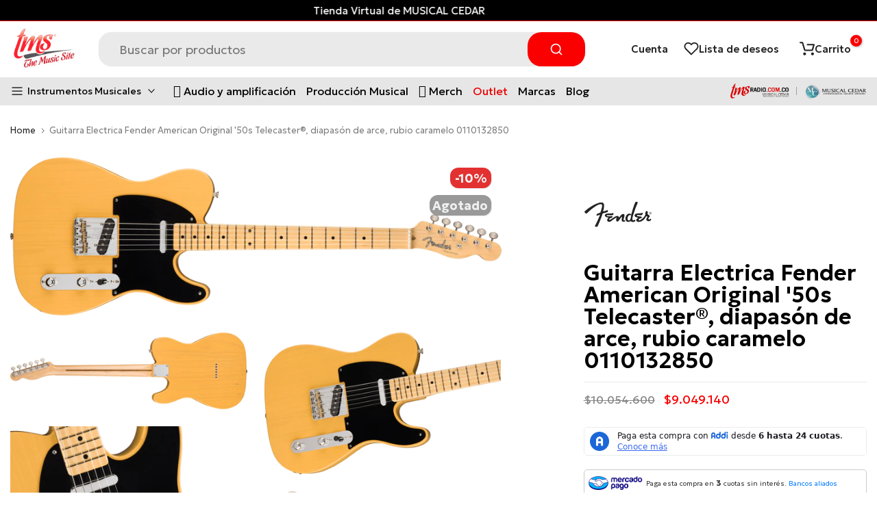

--- FILE ---
content_type: text/html; charset=utf-8
request_url: https://tmsmusic.co/recommendations/products?section_id=template--16741901598974__product-related-recent&product_id=6682076610751&limit=12
body_size: 2867
content:
<div id="shopify-section-template--16741901598974__product-related-recent" class="shopify-section t4s-section t4s_tp_cdt t4s_tp_tab2 t4s-tp-rencent-related t4s-pr-rencent-related">
<link href="//tmsmusic.co/cdn/shop/t/16/assets/top-head.css?v=129452082765269897871692976628" rel="stylesheet" type="text/css" media="all" />
	<div class="t4s-top-heading t4s_des_title_1 t4s-text-center" style="--tophead-mb: 30px;--tophead-mb-tb: 30px;--tophead-mb-mb: 25px;"><h3 class="t4s-section-title t4s-title"><span>También te encantará</span></h3></div><div data-t4s-resizeobserver class="t4s-flickity-slider t4s_box_pr_slider t4s-products t4s-text-default t4s_rationt t4s_position_8 t4s_contain    t4s-dots-style-elessi2 t4s-dots-cl-dark t4s-dots-round-true t4s-dots-hidden-mobile-false t4s-row t4s-row-cols-lg-6 t4s-row-cols-md-3 t4s-row-cols-2 t4s-gx-lg-30 t4s-gy-lg-30 t4s-gx-md-15 t4s-gy-md-15 t4s-gx-15 t4s-gy-15 flickityt4s" data-flickityt4s-js='{"setPrevNextButtons": true,"arrowIcon": "2","imagesLoaded": 0,"adaptiveHeight": 1, "contain": 1, "groupCells": "100%", "dragThreshold" : 5, "cellAlign": "left","wrapAround": true,"prevNextButtons": false,"percentPosition": 1,"pageDots": true, "autoPlay" : 0, "pauseAutoPlayOnHover" : true }' style="--btn-distance: 15px;--space-dots: 15px;--dots-bottom-pos: 36px;"><div class="t4s-product t4s-pr-grid t4s-pr-style4 t4s-pr-6095284830399 t4s-col-item  " data-product-options='{ "id": "6095284830399","cusQty":"1","available": true, "handle": "guitarra-elec-fender-player-tele-mn-0145212550", "isDefault": true, "VariantFirstID": 37544063566015, "customBadge": null, "customBadgeHandle": null,"dateStart": 1605556711, "compare_at_price": 539900000,"price": 485910000, "isPreoder": false,"isExternal": false,"image2": "\/\/tmsmusic.co\/cdn\/shop\/products\/guitarra-electrica-fender-player-telecaster-r-maple-fingerboard-3-color-sunburst-the-music-site-2.png?v=1696261855\u0026width=1","alt": "Guitarra Electrica Fender Player Telecaster®, Maple Fingerboard, 3-Color Sunburst - The Music Site","isGrouped": false,"maxQuantity": 3 }'>
  <div class="t4s-product-wrapper t4s-pr t4s-oh">
    <div data-cacl-slide class="t4s-product-inner t4s-pr t4s-oh"><div class="t4s-product-img t4s_ratio" data-style="--aspect-ratioapt: 3.076923076923077">
    <img data-pr-img class="t4s-product-main-img lazyloadt4s" loading="lazy" src="[data-uri]" data-src="//tmsmusic.co/cdn/shop/products/guitarra-electrica-fender-player-telecaster-r-maple-fingerboard-3-color-sunburst-the-music-site-1.png?v=1696261853&width=1" data-widths="[100,200,360,400,500,600,700,800,900,1000]" data-optimumx="2" data-sizes="auto" width="2400" height="780" alt="Guitarra Electrica Fender Player Telecaster®, Maple Fingerboard, 3-Color Sunburst - The Music Site">
    <span class="lazyloadt4s-loader"></span>
    <div data-replace-img2></div>
    <noscript><img class="t4s-product-main-img" loading="lazy" src="//tmsmusic.co/cdn/shop/products/guitarra-electrica-fender-player-telecaster-r-maple-fingerboard-3-color-sunburst-the-music-site-1.png?v=1696261853&width=600"  alt="Guitarra Electrica Fender Player Telecaster®, Maple Fingerboard, 3-Color Sunburst - The Music Site" width="2400" height="780" ></noscript>
</div><div data-product-badge data-sort="sale,new,soldout,preOrder,custom" class="t4s-product-badge"></div>
        <div class="t4s-product-btns2"><div data-replace-wishlist data-tooltip="left"></div><div data-replace-quickview data-tooltip="left"></div>
          <div data-replace-compare data-tooltip="left"></div>
        </div><a data-pr-href class="t4s-full-width-link" href="/products/guitarra-elec-fender-player-tele-mn-0145212550?pr_prod_strat=e5_desc&pr_rec_id=bc42aacf9&pr_rec_pid=6095284830399&pr_ref_pid=6682076610751&pr_seq=uniform"></a>
    </div>
      <div class="t4s-product-info">
        <div class="t4s-product-info__inner">

           
          <h3 class="t4s-product-title"><a data-pr-href href="/products/guitarra-elec-fender-player-tele-mn-0145212550?pr_prod_strat=e5_desc&pr_rec_id=bc42aacf9&pr_rec_pid=6095284830399&pr_ref_pid=6682076610751&pr_seq=uniform">Guitarra Electrica Fender Player Telecaster, Maple Fingerboard, 3-color Sunburst</a></h3><div class="t4s-product-price"data-pr-price data-product-price><del>$5.399.000</del> <ins>$4.859.100</ins></div>
<div class="t4s-product-btns">
            <div data-replace-atc data-has-qty></div>
          </div>
        </div>
      </div>
  </div>
  
</div><div class="t4s-product t4s-pr-grid t4s-pr-style4 t4s-pr-8285168042238 t4s-col-item  " data-product-options='{ "id": "8285168042238","cusQty":"1","available": true, "handle": "guitarra-electrica-fender-vint-ii-60s-telecaster-0149050372", "isDefault": true, "VariantFirstID": 44751871279358, "customBadge": null, "customBadgeHandle": null,"dateStart": 1709159575, "compare_at_price": 690000000,"price": 655500000, "isPreoder": false,"isExternal": false,"image2": "\/\/tmsmusic.co\/cdn\/shop\/files\/guitarra-electrica-fender-vintera-ii-60s-telecaster-rw-snb-0149050372-the-music-site-2.png?v=1715379775\u0026width=1","alt": "Guitarra Electrica Fender Vintera II 60s Telecaster RW SNB 0149050372 - The Music Site","isGrouped": false,"maxQuantity": 1 }'>
  <div class="t4s-product-wrapper t4s-pr t4s-oh">
    <div data-cacl-slide class="t4s-product-inner t4s-pr t4s-oh"><div class="t4s-product-img t4s_ratio" data-style="--aspect-ratioapt: 3.0808729139922977">
    <img data-pr-img class="t4s-product-main-img lazyloadt4s" loading="lazy" src="[data-uri]" data-src="//tmsmusic.co/cdn/shop/files/guitarra-electrica-fender-vintera-ii-60s-telecaster-rw-snb-0149050372-the-music-site-1.png?v=1715379774&width=1" data-widths="[100,200,360,400,500,600,700,800,900,1000]" data-optimumx="2" data-sizes="auto" width="2400" height="779" alt="Guitarra Electrica Fender Vintera II 60s Telecaster RW SNB 0149050372 - The Music Site">
    <span class="lazyloadt4s-loader"></span>
    <div data-replace-img2></div>
    <noscript><img class="t4s-product-main-img" loading="lazy" src="//tmsmusic.co/cdn/shop/files/guitarra-electrica-fender-vintera-ii-60s-telecaster-rw-snb-0149050372-the-music-site-1.png?v=1715379774&width=600"  alt="Guitarra Electrica Fender Vintera II 60s Telecaster RW SNB 0149050372 - The Music Site" width="2400" height="779" ></noscript>
</div><div data-product-badge data-sort="sale,new,soldout,preOrder,custom" class="t4s-product-badge"></div>
        <div class="t4s-product-btns2"><div data-replace-wishlist data-tooltip="left"></div><div data-replace-quickview data-tooltip="left"></div>
          <div data-replace-compare data-tooltip="left"></div>
        </div><a data-pr-href class="t4s-full-width-link" href="/products/guitarra-electrica-fender-vint-ii-60s-telecaster-0149050372?pr_prod_strat=e5_desc&pr_rec_id=bc42aacf9&pr_rec_pid=8285168042238&pr_ref_pid=6682076610751&pr_seq=uniform"></a>
    </div>
      <div class="t4s-product-info">
        <div class="t4s-product-info__inner">

           
          <h3 class="t4s-product-title"><a data-pr-href href="/products/guitarra-electrica-fender-vint-ii-60s-telecaster-0149050372?pr_prod_strat=e5_desc&pr_rec_id=bc42aacf9&pr_rec_pid=8285168042238&pr_ref_pid=6682076610751&pr_seq=uniform">Guitarra Electrica Fender Vintera Ii 60s Telecaster Rw Snb 0149050372</a></h3><div class="t4s-product-price"data-pr-price data-product-price><del>$6.900.000</del> <ins>$6.555.000</ins></div>
<div class="t4s-product-btns">
            <div data-replace-atc data-has-qty></div>
          </div>
        </div>
      </div>
  </div>
  
</div><div class="t4s-product t4s-pr-grid t4s-pr-style4 t4s-pr-8286045602046 t4s-col-item  " data-product-options='{ "id": "8286045602046","cusQty":"1","available": true, "handle": "guitarra-electrica-fender-vint-ii-60s-telecaster-thnl-mn-negra-0149050372", "isDefault": true, "VariantFirstID": 44756779270398, "customBadge": null, "customBadgeHandle": null,"dateStart": 1709214474, "compare_at_price": 789000000,"price": 710100000, "isPreoder": false,"isExternal": false,"image2": "\/\/tmsmusic.co\/cdn\/shop\/files\/guitarra-electrica-fender-vintera-ii-60s-telecaster-thnl-mn-negra-0149062306-the-music-site-2.png?v=1715379786\u0026width=1","alt": "Guitarra Electrica Fender Vintera II 60s Telecaster Thnl Mn Negra 0149062306 - The Music Site","isGrouped": false,"maxQuantity": 1 }'>
  <div class="t4s-product-wrapper t4s-pr t4s-oh">
    <div data-cacl-slide class="t4s-product-inner t4s-pr t4s-oh"><div class="t4s-product-img t4s_ratio" data-style="--aspect-ratioapt: 3.0729833546734957">
    <img data-pr-img class="t4s-product-main-img lazyloadt4s" loading="lazy" src="[data-uri]" data-src="//tmsmusic.co/cdn/shop/files/guitarra-electrica-fender-vintera-ii-60s-telecaster-thnl-mn-negra-0149062306-the-music-site-1.png?v=1715379784&width=1" data-widths="[100,200,360,400,500,600,700,800,900,1000]" data-optimumx="2" data-sizes="auto" width="2400" height="781" alt="Guitarra Electrica Fender Vintera II 60s Telecaster Thnl Mn Negra 0149062306 - The Music Site">
    <span class="lazyloadt4s-loader"></span>
    <div data-replace-img2></div>
    <noscript><img class="t4s-product-main-img" loading="lazy" src="//tmsmusic.co/cdn/shop/files/guitarra-electrica-fender-vintera-ii-60s-telecaster-thnl-mn-negra-0149062306-the-music-site-1.png?v=1715379784&width=600"  alt="Guitarra Electrica Fender Vintera II 60s Telecaster Thnl Mn Negra 0149062306 - The Music Site" width="2400" height="781" ></noscript>
</div><div data-product-badge data-sort="sale,new,soldout,preOrder,custom" class="t4s-product-badge"></div>
        <div class="t4s-product-btns2"><div data-replace-wishlist data-tooltip="left"></div><div data-replace-quickview data-tooltip="left"></div>
          <div data-replace-compare data-tooltip="left"></div>
        </div><a data-pr-href class="t4s-full-width-link" href="/products/guitarra-electrica-fender-vint-ii-60s-telecaster-thnl-mn-negra-0149050372?pr_prod_strat=e5_desc&pr_rec_id=bc42aacf9&pr_rec_pid=8286045602046&pr_ref_pid=6682076610751&pr_seq=uniform"></a>
    </div>
      <div class="t4s-product-info">
        <div class="t4s-product-info__inner">

           
          <h3 class="t4s-product-title"><a data-pr-href href="/products/guitarra-electrica-fender-vint-ii-60s-telecaster-thnl-mn-negra-0149050372?pr_prod_strat=e5_desc&pr_rec_id=bc42aacf9&pr_rec_pid=8286045602046&pr_ref_pid=6682076610751&pr_seq=uniform">Guitarra Electrica Fender Vintera II 60s Telecaster Thnl Mn Negra 0149062306</a></h3><div class="t4s-product-price"data-pr-price data-product-price><del>$7.890.000</del> <ins>$7.101.000</ins></div>
<div class="t4s-product-btns">
            <div data-replace-atc data-has-qty></div>
          </div>
        </div>
      </div>
  </div>
  
</div><div class="t4s-product t4s-pr-grid t4s-pr-style4 t4s-pr-7993765789950 t4s-col-item  " data-product-options='{ "id": "7993765789950","cusQty":"1","available": true, "handle": "guitarra-elec-fender-am-perf-tele-rw-satin-sbl-0115110372", "isDefault": true, "VariantFirstID": 43871641665790, "customBadge": null, "customBadgeHandle": null,"dateStart": 1676469563, "compare_at_price": 849000000,"price": 764100000, "isPreoder": false,"isExternal": false,"image2": "\/\/tmsmusic.co\/cdn\/shop\/products\/guitarra-electrica-fender-american-performer-telecaster-r-diapason-de-palisandro-azul-sonico-satinado-0115110372-the-music-site-2.png?v=1696268021\u0026width=1","alt": "Guitarra Electrica Fender American Performer Telecaster®, diapasón de palisandro, azul sónico satinado 0115110372 - The Music Site","isGrouped": false,"maxQuantity": 1 }'>
  <div class="t4s-product-wrapper t4s-pr t4s-oh">
    <div data-cacl-slide class="t4s-product-inner t4s-pr t4s-oh"><div class="t4s-product-img t4s_ratio" data-style="--aspect-ratioapt: 3.076923076923077">
    <img data-pr-img class="t4s-product-main-img lazyloadt4s" loading="lazy" src="[data-uri]" data-src="//tmsmusic.co/cdn/shop/products/guitarra-electrica-fender-american-performer-telecaster-r-diapason-de-palisandro-azul-sonico-satinado-0115110372-the-music-site-1.png?v=1696268019&width=1" data-widths="[100,200,360,400,500,600,700,800,900,1000]" data-optimumx="2" data-sizes="auto" width="2400" height="780" alt="Guitarra Electrica Fender American Performer Telecaster®, diapasón de palisandro, azul sónico satinado 0115110372 - The Music Site">
    <span class="lazyloadt4s-loader"></span>
    <div data-replace-img2></div>
    <noscript><img class="t4s-product-main-img" loading="lazy" src="//tmsmusic.co/cdn/shop/products/guitarra-electrica-fender-american-performer-telecaster-r-diapason-de-palisandro-azul-sonico-satinado-0115110372-the-music-site-1.png?v=1696268019&width=600"  alt="Guitarra Electrica Fender American Performer Telecaster®, diapasón de palisandro, azul sónico satinado 0115110372 - The Music Site" width="2400" height="780" ></noscript>
</div><div data-product-badge data-sort="sale,new,soldout,preOrder,custom" class="t4s-product-badge"></div>
        <div class="t4s-product-btns2"><div data-replace-wishlist data-tooltip="left"></div><div data-replace-quickview data-tooltip="left"></div>
          <div data-replace-compare data-tooltip="left"></div>
        </div><a data-pr-href class="t4s-full-width-link" href="/products/guitarra-elec-fender-am-perf-tele-rw-satin-sbl-0115110372?pr_prod_strat=e5_desc&pr_rec_id=bc42aacf9&pr_rec_pid=7993765789950&pr_ref_pid=6682076610751&pr_seq=uniform"></a>
    </div>
      <div class="t4s-product-info">
        <div class="t4s-product-info__inner">

           
          <h3 class="t4s-product-title"><a data-pr-href href="/products/guitarra-elec-fender-am-perf-tele-rw-satin-sbl-0115110372?pr_prod_strat=e5_desc&pr_rec_id=bc42aacf9&pr_rec_pid=7993765789950&pr_ref_pid=6682076610751&pr_seq=uniform">Guitarra Electrica Fender American Performer Jazzmaster Azul Sónico Satinado 115110372</a></h3><div class="t4s-product-price"data-pr-price data-product-price><del>$8.490.000</del> <ins>$7.641.000</ins></div>
<div class="t4s-product-btns">
            <div data-replace-atc data-has-qty></div>
          </div>
        </div>
      </div>
  </div>
  
</div><div class="t4s-product t4s-pr-grid t4s-pr-style4 t4s-pr-6095320416447 t4s-col-item  " data-product-options='{ "id": "6095320416447","cusQty":"1","available": true, "handle": "guitarra-elec-fender-sq-cv-70s-tele-blk-0374050506", "isDefault": true, "VariantFirstID": 37544138899647, "customBadge": null, "customBadgeHandle": null,"dateStart": 1605558172, "compare_at_price": 299000000,"price": 269100000, "isPreoder": false,"isExternal": false,"image2": "\/\/tmsmusic.co\/cdn\/shop\/products\/guitarra-electrica-fender-squier-classic-vibe-70s-telecaster-r-custom-maple-fingerboard-black-0374050506-the-music-site-2.png?v=1696262060\u0026width=1","alt": "Guitarra Electrica Fender Squier Classic Vibe \u0026#39;70s Telecaster® Custom, Maple Fingerboard, Black 0374050506 - The Music Site","isGrouped": false,"maxQuantity": 3 }'>
  <div class="t4s-product-wrapper t4s-pr t4s-oh">
    <div data-cacl-slide class="t4s-product-inner t4s-pr t4s-oh"><div class="t4s-product-img t4s_ratio" data-style="--aspect-ratioapt: 3.037974683544304">
    <img data-pr-img class="t4s-product-main-img lazyloadt4s" loading="lazy" src="[data-uri]" data-src="//tmsmusic.co/cdn/shop/products/guitarra-electrica-fender-squier-classic-vibe-70s-telecaster-r-custom-maple-fingerboard-black-0374050506-the-music-site-1.png?v=1696262059&width=1" data-widths="[100,200,360,400,500,600,700,800,900,1000]" data-optimumx="2" data-sizes="auto" width="2400" height="790" alt="Guitarra Electrica Fender Squier Classic Vibe &#39;70s Telecaster® Custom, Maple Fingerboard, Black 0374050506 - The Music Site">
    <span class="lazyloadt4s-loader"></span>
    <div data-replace-img2></div>
    <noscript><img class="t4s-product-main-img" loading="lazy" src="//tmsmusic.co/cdn/shop/products/guitarra-electrica-fender-squier-classic-vibe-70s-telecaster-r-custom-maple-fingerboard-black-0374050506-the-music-site-1.png?v=1696262059&width=600"  alt="Guitarra Electrica Fender Squier Classic Vibe &#39;70s Telecaster® Custom, Maple Fingerboard, Black 0374050506 - The Music Site" width="2400" height="790" ></noscript>
</div><div data-product-badge data-sort="sale,new,soldout,preOrder,custom" class="t4s-product-badge"></div>
        <div class="t4s-product-btns2"><div data-replace-wishlist data-tooltip="left"></div><div data-replace-quickview data-tooltip="left"></div>
          <div data-replace-compare data-tooltip="left"></div>
        </div><a data-pr-href class="t4s-full-width-link" href="/products/guitarra-elec-fender-sq-cv-70s-tele-blk-0374050506?pr_prod_strat=e5_desc&pr_rec_id=bc42aacf9&pr_rec_pid=6095320416447&pr_ref_pid=6682076610751&pr_seq=uniform"></a>
    </div>
      <div class="t4s-product-info">
        <div class="t4s-product-info__inner">

           
          <h3 class="t4s-product-title"><a data-pr-href href="/products/guitarra-elec-fender-sq-cv-70s-tele-blk-0374050506?pr_prod_strat=e5_desc&pr_rec_id=bc42aacf9&pr_rec_pid=6095320416447&pr_ref_pid=6682076610751&pr_seq=uniform">Guitarra Electrica Fender Squier Classic Vibe 70s Telecaster Custom, Maple Fingerboard, Black 0374050506</a></h3><div class="t4s-product-price"data-pr-price data-product-price><del>$2.990.000</del> <ins>$2.691.000</ins></div>
<div class="t4s-product-btns">
            <div data-replace-atc data-has-qty></div>
          </div>
        </div>
      </div>
  </div>
  
</div><div class="t4s-product t4s-pr-grid t4s-pr-style4 t4s-pr-6095586951359 t4s-col-item  " data-product-options='{ "id": "6095586951359","cusQty":"1","available": true, "handle": "guitarra-elec-fender-sq-cv-70s-tele-3ts-0374050500", "isDefault": true, "VariantFirstID": 37544595882175, "customBadge": null, "customBadgeHandle": null,"dateStart": 1605565572, "compare_at_price": 299000000,"price": 284050000, "isPreoder": false,"isExternal": false,"image2": "\/\/tmsmusic.co\/cdn\/shop\/products\/guitarra-electrica-fender-squier-classic-vibe-70s-telecaster-r-custom-maple-fingerboard-3-color-sunburst-0374050500-the-music-site-2.png?v=1696263245\u0026width=1","alt": "Guitarra Electrica Fender Squier Classic Vibe \u0026#39;70s Telecaster® Custom, Maple Fingerboard, 3-Color Sunburst 0374050500 - The Music Site","isGrouped": false,"maxQuantity": 6 }'>
  <div class="t4s-product-wrapper t4s-pr t4s-oh">
    <div data-cacl-slide class="t4s-product-inner t4s-pr t4s-oh"><div class="t4s-product-img t4s_ratio" data-style="--aspect-ratioapt: 3.0303030303030303">
    <img data-pr-img class="t4s-product-main-img lazyloadt4s" loading="lazy" src="[data-uri]" data-src="//tmsmusic.co/cdn/shop/products/guitarra-electrica-fender-squier-classic-vibe-70s-telecaster-r-custom-maple-fingerboard-3-color-sunburst-0374050500-the-music-site-1.png?v=1696263244&width=1" data-widths="[100,200,360,400,500,600,700,800,900,1000]" data-optimumx="2" data-sizes="auto" width="2400" height="792" alt="Guitarra Electrica Fender Squier Classic Vibe &#39;70s Telecaster® Custom, Maple Fingerboard, 3-Color Sunburst 0374050500 - The Music Site">
    <span class="lazyloadt4s-loader"></span>
    <div data-replace-img2></div>
    <noscript><img class="t4s-product-main-img" loading="lazy" src="//tmsmusic.co/cdn/shop/products/guitarra-electrica-fender-squier-classic-vibe-70s-telecaster-r-custom-maple-fingerboard-3-color-sunburst-0374050500-the-music-site-1.png?v=1696263244&width=600"  alt="Guitarra Electrica Fender Squier Classic Vibe &#39;70s Telecaster® Custom, Maple Fingerboard, 3-Color Sunburst 0374050500 - The Music Site" width="2400" height="792" ></noscript>
</div><div data-product-badge data-sort="sale,new,soldout,preOrder,custom" class="t4s-product-badge"></div>
        <div class="t4s-product-btns2"><div data-replace-wishlist data-tooltip="left"></div><div data-replace-quickview data-tooltip="left"></div>
          <div data-replace-compare data-tooltip="left"></div>
        </div><a data-pr-href class="t4s-full-width-link" href="/products/guitarra-elec-fender-sq-cv-70s-tele-3ts-0374050500?pr_prod_strat=e5_desc&pr_rec_id=bc42aacf9&pr_rec_pid=6095586951359&pr_ref_pid=6682076610751&pr_seq=uniform"></a>
    </div>
      <div class="t4s-product-info">
        <div class="t4s-product-info__inner">

           
          <h3 class="t4s-product-title"><a data-pr-href href="/products/guitarra-elec-fender-sq-cv-70s-tele-3ts-0374050500?pr_prod_strat=e5_desc&pr_rec_id=bc42aacf9&pr_rec_pid=6095586951359&pr_ref_pid=6682076610751&pr_seq=uniform">Guitarra Electrica Fender Squier Classic Vibe 70s Telecaster Custom, Maple Fingerboard, 3-color Sunburst 0374050500</a></h3><div class="t4s-product-price"data-pr-price data-product-price><del>$2.990.000</del> <ins>$2.840.500</ins></div>
<div class="t4s-product-btns">
            <div data-replace-atc data-has-qty></div>
          </div>
        </div>
      </div>
  </div>
  
</div><div class="t4s-product t4s-pr-grid t4s-pr-style4 t4s-pr-7492901437694 t4s-col-item  " data-product-options='{ "id": "7492901437694","cusQty":"1","available": true, "handle": "guitarra-elec-fender-sq-bullet-tele-lrl-0370045506", "isDefault": true, "VariantFirstID": 42196824621310, "customBadge": null, "customBadgeHandle": null,"dateStart": 1640017410, "compare_at_price": 119000000,"price": 107100000, "isPreoder": false,"isExternal": false,"image2": "\/\/tmsmusic.co\/cdn\/shop\/products\/guitarra-electrica-fender-squier-bullet-r-telecaster-r-laurel-fingerboard-black-0370045506-the-music-site-2.png?v=1696266588\u0026width=1","alt": "Guitarra Electrica Fender Squier Bullet® Telecaster®, Laurel Fingerboard, Black 0370045506 - The Music Site","isGrouped": false,"maxQuantity": 40 }'>
  <div class="t4s-product-wrapper t4s-pr t4s-oh">
    <div data-cacl-slide class="t4s-product-inner t4s-pr t4s-oh"><div class="t4s-product-img t4s_ratio" data-style="--aspect-ratioapt: 3.037974683544304">
    <img data-pr-img class="t4s-product-main-img lazyloadt4s" loading="lazy" src="[data-uri]" data-src="//tmsmusic.co/cdn/shop/products/guitarra-electrica-fender-squier-bullet-r-telecaster-r-laurel-fingerboard-black-0370045506-the-music-site-1.png?v=1696266586&width=1" data-widths="[100,200,360,400,500,600,700,800,900,1000]" data-optimumx="2" data-sizes="auto" width="2400" height="790" alt="Guitarra Electrica Fender Squier Bullet® Telecaster®, Laurel Fingerboard, Black 0370045506 - The Music Site">
    <span class="lazyloadt4s-loader"></span>
    <div data-replace-img2></div>
    <noscript><img class="t4s-product-main-img" loading="lazy" src="//tmsmusic.co/cdn/shop/products/guitarra-electrica-fender-squier-bullet-r-telecaster-r-laurel-fingerboard-black-0370045506-the-music-site-1.png?v=1696266586&width=600"  alt="Guitarra Electrica Fender Squier Bullet® Telecaster®, Laurel Fingerboard, Black 0370045506 - The Music Site" width="2400" height="790" ></noscript>
</div><div data-product-badge data-sort="sale,new,soldout,preOrder,custom" class="t4s-product-badge"></div>
        <div class="t4s-product-btns2"><div data-replace-wishlist data-tooltip="left"></div><div data-replace-quickview data-tooltip="left"></div>
          <div data-replace-compare data-tooltip="left"></div>
        </div><a data-pr-href class="t4s-full-width-link" href="/products/guitarra-elec-fender-sq-bullet-tele-lrl-0370045506?pr_prod_strat=e5_desc&pr_rec_id=bc42aacf9&pr_rec_pid=7492901437694&pr_ref_pid=6682076610751&pr_seq=uniform"></a>
    </div>
      <div class="t4s-product-info">
        <div class="t4s-product-info__inner">

           
          <h3 class="t4s-product-title"><a data-pr-href href="/products/guitarra-elec-fender-sq-bullet-tele-lrl-0370045506?pr_prod_strat=e5_desc&pr_rec_id=bc42aacf9&pr_rec_pid=7492901437694&pr_ref_pid=6682076610751&pr_seq=uniform">Guitarra Electrica Fender Squier Bullet Telecaster, Laurel Fingerboard, Black 0370045506</a></h3><div class="t4s-product-price"data-pr-price data-product-price><del>$1.190.000</del> <ins>$1.071.000</ins></div>
<div class="t4s-product-btns">
            <div data-replace-atc data-has-qty></div>
          </div>
        </div>
      </div>
  </div>
  
</div><div class="t4s-product t4s-pr-grid t4s-pr-style4 t4s-pr-7765142798590 t4s-col-item  " data-product-options='{ "id": "7765142798590","cusQty":"1","available": true, "handle": "guitarra-elec-fender-noventa-tele-mn-vb-0140912307", "isDefault": true, "VariantFirstID": 43115205460222, "customBadge": null, "customBadgeHandle": null,"dateStart": 1657838782, "compare_at_price": 609250000,"price": 548325000, "isPreoder": false,"isExternal": false,"image2": "\/\/tmsmusic.co\/cdn\/shop\/products\/guitarra-electrica-fender-noventa-telecaster-r-diapason-de-arce-rubio-vintage-0140912307-the-music-site-2.png?v=1696267268\u0026width=1","alt": "Guitarra Electrica Fender Noventa Telecaster®, diapasón de arce, rubio vintage 0140912307 - The Music Site","isGrouped": false,"maxQuantity": 1 }'>
  <div class="t4s-product-wrapper t4s-pr t4s-oh">
    <div data-cacl-slide class="t4s-product-inner t4s-pr t4s-oh"><div class="t4s-product-img t4s_ratio" data-style="--aspect-ratioapt: 3.061224489795918">
    <img data-pr-img class="t4s-product-main-img lazyloadt4s" loading="lazy" src="[data-uri]" data-src="//tmsmusic.co/cdn/shop/products/guitarra-electrica-fender-noventa-telecaster-r-diapason-de-arce-rubio-vintage-0140912307-the-music-site-1.png?v=1696267267&width=1" data-widths="[100,200,360,400,500,600,700,800,900,1000]" data-optimumx="2" data-sizes="auto" width="2400" height="784" alt="Guitarra Electrica Fender Noventa Telecaster®, diapasón de arce, rubio vintage 0140912307 - The Music Site">
    <span class="lazyloadt4s-loader"></span>
    <div data-replace-img2></div>
    <noscript><img class="t4s-product-main-img" loading="lazy" src="//tmsmusic.co/cdn/shop/products/guitarra-electrica-fender-noventa-telecaster-r-diapason-de-arce-rubio-vintage-0140912307-the-music-site-1.png?v=1696267267&width=600"  alt="Guitarra Electrica Fender Noventa Telecaster®, diapasón de arce, rubio vintage 0140912307 - The Music Site" width="2400" height="784" ></noscript>
</div><div data-product-badge data-sort="sale,new,soldout,preOrder,custom" class="t4s-product-badge"></div>
        <div class="t4s-product-btns2"><div data-replace-wishlist data-tooltip="left"></div><div data-replace-quickview data-tooltip="left"></div>
          <div data-replace-compare data-tooltip="left"></div>
        </div><a data-pr-href class="t4s-full-width-link" href="/products/guitarra-elec-fender-noventa-tele-mn-vb-0140912307?pr_prod_strat=e5_desc&pr_rec_id=bc42aacf9&pr_rec_pid=7765142798590&pr_ref_pid=6682076610751&pr_seq=uniform"></a>
    </div>
      <div class="t4s-product-info">
        <div class="t4s-product-info__inner">

           
          <h3 class="t4s-product-title"><a data-pr-href href="/products/guitarra-elec-fender-noventa-tele-mn-vb-0140912307?pr_prod_strat=e5_desc&pr_rec_id=bc42aacf9&pr_rec_pid=7765142798590&pr_ref_pid=6682076610751&pr_seq=uniform">Guitarra Electrica Fender Noventa Telecaster Vintage Blonde 140912307</a></h3><div class="t4s-product-price"data-pr-price data-product-price><del>$6.092.500</del> <ins>$5.483.250</ins></div>
<div class="t4s-product-btns">
            <div data-replace-atc data-has-qty></div>
          </div>
        </div>
      </div>
  </div>
  
</div><div class="t4s-product t4s-pr-grid t4s-pr-style4 t4s-pr-7492926570750 t4s-col-item  " data-product-options='{ "id": "7492926570750","cusQty":"1","available": true, "handle": "guitarra-elec-fender-sq-bullet-tele-lrl-370045532", "isDefault": true, "VariantFirstID": 42197065335038, "customBadge": null, "customBadgeHandle": null,"dateStart": 1640020706, "compare_at_price": 119000000,"price": 107100000, "isPreoder": false,"isExternal": false,"image2": "\/\/tmsmusic.co\/cdn\/shop\/products\/guitarra-electrica-fender-squier-bullet-r-telecaster-r-laurel-fingerboard-brown-sunburst-0370045532-the-music-site-2.png?v=1696266588\u0026width=1","alt": "Guitarra Electrica Fender Squier Bullet® Telecaster®, Laurel Fingerboard, Brown Sunburst 0370045532 - The Music Site","isGrouped": false,"maxQuantity": 11 }'>
  <div class="t4s-product-wrapper t4s-pr t4s-oh">
    <div data-cacl-slide class="t4s-product-inner t4s-pr t4s-oh"><div class="t4s-product-img t4s_ratio" data-style="--aspect-ratioapt: 3.034134007585335">
    <img data-pr-img class="t4s-product-main-img lazyloadt4s" loading="lazy" src="[data-uri]" data-src="//tmsmusic.co/cdn/shop/products/guitarra-electrica-fender-squier-bullet-r-telecaster-r-laurel-fingerboard-brown-sunburst-0370045532-the-music-site-1.png?v=1696266586&width=1" data-widths="[100,200,360,400,500,600,700,800,900,1000]" data-optimumx="2" data-sizes="auto" width="2400" height="791" alt="Guitarra Electrica Fender Squier Bullet® Telecaster®, Laurel Fingerboard, Brown Sunburst 0370045532 - The Music Site">
    <span class="lazyloadt4s-loader"></span>
    <div data-replace-img2></div>
    <noscript><img class="t4s-product-main-img" loading="lazy" src="//tmsmusic.co/cdn/shop/products/guitarra-electrica-fender-squier-bullet-r-telecaster-r-laurel-fingerboard-brown-sunburst-0370045532-the-music-site-1.png?v=1696266586&width=600"  alt="Guitarra Electrica Fender Squier Bullet® Telecaster®, Laurel Fingerboard, Brown Sunburst 0370045532 - The Music Site" width="2400" height="791" ></noscript>
</div><div data-product-badge data-sort="sale,new,soldout,preOrder,custom" class="t4s-product-badge"></div>
        <div class="t4s-product-btns2"><div data-replace-wishlist data-tooltip="left"></div><div data-replace-quickview data-tooltip="left"></div>
          <div data-replace-compare data-tooltip="left"></div>
        </div><a data-pr-href class="t4s-full-width-link" href="/products/guitarra-elec-fender-sq-bullet-tele-lrl-370045532?pr_prod_strat=e5_desc&pr_rec_id=bc42aacf9&pr_rec_pid=7492926570750&pr_ref_pid=6682076610751&pr_seq=uniform"></a>
    </div>
      <div class="t4s-product-info">
        <div class="t4s-product-info__inner">

           
          <h3 class="t4s-product-title"><a data-pr-href href="/products/guitarra-elec-fender-sq-bullet-tele-lrl-370045532?pr_prod_strat=e5_desc&pr_rec_id=bc42aacf9&pr_rec_pid=7492926570750&pr_ref_pid=6682076610751&pr_seq=uniform">Guitarra Electrica Fender Squier Bullet Telecaster, Laurel Fingerboard, Brown Sunburst 0370045532</a></h3><div class="t4s-product-price"data-pr-price data-product-price><del>$1.190.000</del> <ins>$1.071.000</ins></div>
<div class="t4s-product-btns">
            <div data-replace-atc data-has-qty></div>
          </div>
        </div>
      </div>
  </div>
  
</div><div class="t4s-product t4s-pr-grid t4s-pr-style4 t4s-pr-6095586689215 t4s-col-item  " data-product-options='{ "id": "6095586689215","cusQty":"1","available": true, "handle": "guitarra-elec-fender-sq-cv-70s-tele-wt-0374060505", "isDefault": true, "VariantFirstID": 37544595718335, "customBadge": null, "customBadgeHandle": null,"dateStart": 1605565560, "compare_at_price": 299000000,"price": 269100000, "isPreoder": false,"isExternal": false,"image2": "\/\/tmsmusic.co\/cdn\/shop\/products\/guitarra-electrica-fender-squier-classic-vibe-70s-telecaster-r-deluxe-maple-fingerboard-olympic-white-0374060505-the-music-site-2.png?v=1696263234\u0026width=1","alt": "Guitarra Electrica Fender Squier Classic Vibe \u0026#39;70s Telecaster® Deluxe, Maple Fingerboard, Olympic White 0374060505 - The Music Site","isGrouped": false,"maxQuantity": 6 }'>
  <div class="t4s-product-wrapper t4s-pr t4s-oh">
    <div data-cacl-slide class="t4s-product-inner t4s-pr t4s-oh"><div class="t4s-product-img t4s_ratio" data-style="--aspect-ratioapt: 3.061224489795918">
    <img data-pr-img class="t4s-product-main-img lazyloadt4s" loading="lazy" src="[data-uri]" data-src="//tmsmusic.co/cdn/shop/products/guitarra-electrica-fender-squier-classic-vibe-70s-telecaster-r-deluxe-maple-fingerboard-olympic-white-0374060505-the-music-site-1.png?v=1696263233&width=1" data-widths="[100,200,360,400,500,600,700,800,900,1000]" data-optimumx="2" data-sizes="auto" width="2400" height="784" alt="Guitarra Electrica Fender Squier Classic Vibe &#39;70s Telecaster® Deluxe, Maple Fingerboard, Olympic White 0374060505 - The Music Site">
    <span class="lazyloadt4s-loader"></span>
    <div data-replace-img2></div>
    <noscript><img class="t4s-product-main-img" loading="lazy" src="//tmsmusic.co/cdn/shop/products/guitarra-electrica-fender-squier-classic-vibe-70s-telecaster-r-deluxe-maple-fingerboard-olympic-white-0374060505-the-music-site-1.png?v=1696263233&width=600"  alt="Guitarra Electrica Fender Squier Classic Vibe &#39;70s Telecaster® Deluxe, Maple Fingerboard, Olympic White 0374060505 - The Music Site" width="2400" height="784" ></noscript>
</div><div data-product-badge data-sort="sale,new,soldout,preOrder,custom" class="t4s-product-badge"></div>
        <div class="t4s-product-btns2"><div data-replace-wishlist data-tooltip="left"></div><div data-replace-quickview data-tooltip="left"></div>
          <div data-replace-compare data-tooltip="left"></div>
        </div><a data-pr-href class="t4s-full-width-link" href="/products/guitarra-elec-fender-sq-cv-70s-tele-wt-0374060505?pr_prod_strat=e5_desc&pr_rec_id=bc42aacf9&pr_rec_pid=6095586689215&pr_ref_pid=6682076610751&pr_seq=uniform"></a>
    </div>
      <div class="t4s-product-info">
        <div class="t4s-product-info__inner">

           
          <h3 class="t4s-product-title"><a data-pr-href href="/products/guitarra-elec-fender-sq-cv-70s-tele-wt-0374060505?pr_prod_strat=e5_desc&pr_rec_id=bc42aacf9&pr_rec_pid=6095586689215&pr_ref_pid=6682076610751&pr_seq=uniform">Guitarra Electrica Fender Squier Classic Vibe 70s Telecaster Deluxe, Maple Fingerboard, Olympic White 0374060505</a></h3><div class="t4s-product-price"data-pr-price data-product-price><del>$2.990.000</del> <ins>$2.691.000</ins></div>
<div class="t4s-product-btns">
            <div data-replace-atc data-has-qty></div>
          </div>
        </div>
      </div>
  </div>
  
</div></div>
</div>

--- FILE ---
content_type: text/javascript; charset=utf-8
request_url: https://tmsmusic.co/products/guitarra-elec-fender-50s-tele-car-0110132850-usa.js
body_size: 2139
content:
{"id":6682076610751,"title":"Guitarra Electrica Fender American Original '50s Telecaster®, diapasón de arce, rubio caramelo 0110132850","handle":"guitarra-elec-fender-50s-tele-car-0110132850-usa","description":"\u003cheader data-mce-fragment=\"1\"\u003e\n\u003ch2 data-mce-fragment=\"1\"\u003e\u003cspan data-mce-fragment=\"1\"\u003eDescripción\u003c\/span\u003e\u003c\/h2\u003e\n\u003c\/header\u003e\n\u003cdiv data-cy=\"product-desc\" class=\"product-desc\" data-mce-fragment=\"1\"\u003e\n\u003cp data-mce-fragment=\"1\"\u003e\u003cspan data-mce-fragment=\"1\"\u003eLa última creación de la guitarra más batalladora, la Telecaster lanzó una revolución musical cuando la lanzamos. Adoptada rápidamente por guitarristas en activo que estaban enamorados de su sonido, y estilo único, la Telecaster sentó las bases para el country moderno, el blues y hasta el heavy metal (en manos de Jimmy Page). La Telecaster de los 50 American Original tiene todos los toques auténticos de Fender que hicieron de la Telecaster una estrella para el estudio y el escenario, pero agregando un toque moderno y un cambio de pastillas nuevo.\u003c\/span\u003e\u003c\/p\u003e\n\u003cp data-mce-fragment=\"1\"\u003e \u003cbr\u003e\u003c\/p\u003e\n\u003cheader\u003e\n\u003ch4\u003e\u003cstrong\u003e\u003cspan\u003eEspecificaciones del producto\u003c\/span\u003e\u003c\/strong\u003e\u003c\/h4\u003e\n\u003c\/header\u003e\n\u003csection class=\"item-specs-container\"\u003e\n\u003cdiv class=\"row\"\u003e\n\u003cdiv class=\"col-sm-4 key\"\u003e\u003cstrong\u003e\u003cspan\u003eCuerpo\u003c\/span\u003e\u003c\/strong\u003e\u003c\/div\u003e\n\u003cdiv class=\"col-sm-8 value\"\u003e\u003cspan\u003eCeniza\u003c\/span\u003e\u003c\/div\u003e\n\u003c\/div\u003e\n\u003cdiv class=\"row\"\u003e\n\u003cdiv class=\"col-sm-4 key\"\u003e\u003cstrong\u003e\u003cspan\u003eAcabado del cuerpo\u003c\/span\u003e\u003c\/strong\u003e\u003c\/div\u003e\n\u003cdiv class=\"col-sm-8 value\"\u003e\u003cspan\u003eLaca de nitrocelulosa brillante\u003c\/span\u003e\u003c\/div\u003e\n\u003c\/div\u003e\n\u003cdiv class=\"row\"\u003e\n\u003cdiv class=\"col-sm-4 key\"\u003e\u003cstrong\u003e\u003cspan\u003eForma del cuerpo\u003c\/span\u003e\u003c\/strong\u003e\u003c\/div\u003e\n\u003cdiv class=\"col-sm-8 value\"\u003e\u003cspan\u003eTelecaster®\u003c\/span\u003e\u003c\/div\u003e\n\u003c\/div\u003e\n\u003cdiv class=\"row\"\u003e\n\u003cdiv class=\"col-sm-4 key\"\u003e\u003cstrong\u003e\u003cspan\u003ePuente\u003c\/span\u003e\u003c\/strong\u003e\u003c\/div\u003e\n\u003cdiv class=\"col-sm-8 value\"\u003e\u003cspan\u003eTele® American Vintage con cuerdas a través del cuerpo de tres selletas con selletas de latón\u003c\/span\u003e\u003c\/div\u003e\n\u003c\/div\u003e\n\u003cdiv class=\"row\"\u003e\n\u003cdiv class=\"col-sm-4 key\"\u003e\u003cstrong\u003e\u003cspan\u003ePastilla para puente\u003c\/span\u003e\u003c\/strong\u003e\u003c\/div\u003e\n\u003cdiv class=\"col-sm-8 value\"\u003e\u003cspan\u003ePure Vintage '52 Single-Coil Tele®\u003c\/span\u003e\u003c\/div\u003e\n\u003c\/div\u003e\n\u003cdiv class=\"row\"\u003e\n\u003cdiv class=\"col-sm-4 key\"\u003e\u003cstrong\u003e\u003cspan\u003eColor\u003c\/span\u003e\u003c\/strong\u003e\u003c\/div\u003e\n\u003cdiv class=\"col-sm-8 value\"\u003e\u003cspan\u003eRubio caramelo\u003c\/span\u003e\u003c\/div\u003e\n\u003c\/div\u003e\n\u003cdiv class=\"row\"\u003e\n\u003cdiv class=\"col-sm-4 key\"\u003e\n\u003cstrong\u003e\u003c\/strong\u003e\u003cbr\u003e\n\u003c\/div\u003e\n\u003cdiv class=\"col-sm-8 value\"\u003e\u003cspan\u003e9207901000\u003c\/span\u003e\u003c\/div\u003e\n\u003c\/div\u003e\n\u003cdiv class=\"row\"\u003e\n\u003cdiv class=\"col-sm-4 key\"\u003e\u003cstrong\u003e\u003cspan\u003eConfiguración\u003c\/span\u003e\u003c\/strong\u003e\u003c\/div\u003e\n\u003cdiv class=\"col-sm-8 value\"\u003e\u003cspan\u003eSS\u003c\/span\u003e\u003c\/div\u003e\n\u003c\/div\u003e\n\u003cdiv class=\"row\"\u003e\n\u003cdiv class=\"col-sm-4 key\"\u003e\u003cstrong\u003e\u003cspan\u003eBotones de ajuste\u003c\/span\u003e\u003c\/strong\u003e\u003c\/div\u003e\n\u003cdiv class=\"col-sm-8 value\"\u003e\u003cspan\u003eCúpula moleteada\u003c\/span\u003e\u003c\/div\u003e\n\u003c\/div\u003e\n\u003cdiv class=\"row\"\u003e\n\u003cdiv class=\"col-sm-4 key\"\u003e\u003cstrong\u003e\u003cspan\u003eControles\u003c\/span\u003e\u003c\/strong\u003e\u003c\/div\u003e\n\u003cdiv class=\"col-sm-8 value\"\u003e\u003cspan\u003eVolumen maestro, tono maestro\u003c\/span\u003e\u003c\/div\u003e\n\u003c\/div\u003e\n\u003cdiv class=\"row\"\u003e\n\u003cdiv class=\"col-sm-4 key\"\u003e\u003cstrong\u003e\u003cspan\u003ePaís de origen\u003c\/span\u003e\u003c\/strong\u003e\u003c\/div\u003e\n\u003cdiv class=\"col-sm-8 value\"\u003e\u003cspan\u003enosotros\u003c\/span\u003e\u003c\/div\u003e\n\u003c\/div\u003e\n\u003cdiv class=\"row\"\u003e\n\u003cdiv class=\"col-sm-4 key\"\u003e\u003cstrong\u003e\u003cspan\u003eMedidas\u003c\/span\u003e\u003c\/strong\u003e\u003c\/div\u003e\n\u003cdiv class=\"col-sm-8 value\"\u003e\u003cspan\u003e6.40x17.50x43.80 PULG.\u003c\/span\u003e\u003c\/div\u003e\n\u003c\/div\u003e\n\u003cdiv class=\"row\"\u003e\n\u003cdiv class=\"col-sm-4 key\"\u003e\u003cstrong\u003e\u003cspan\u003eDescargo de responsabilidad\u003c\/span\u003e\u003c\/strong\u003e\u003c\/div\u003e\n\u003cdiv class=\"col-sm-8 value\"\u003e\n\u003cstrong\u003e\u003cspan\u003eADVERTENCIA:\u003c\/span\u003e\u003c\/strong\u003e\u003cspan\u003e\u003cspan\u003e \u003c\/span\u003eCáncer y daños reproductivos:\u003cspan\u003e \u003c\/span\u003e\u003c\/span\u003e\u003ca href=\"https:\/\/www.p65warnings.ca.gov\/\" target=\"_blank\"\u003e\u003cspan\u003ewww.P65Warnings.ca.gov\u003c\/span\u003e\u003c\/a\u003e\u003cspan\u003e\u003cspan\u003e \u003c\/span\u003e.\u003c\/span\u003e\n\u003c\/div\u003e\n\u003c\/div\u003e\n\u003cdiv class=\"row\"\u003e\n\u003cdiv class=\"col-sm-4 key\"\u003e\u003cstrong\u003e\u003cspan\u003eDiapasón\u003c\/span\u003e\u003c\/strong\u003e\u003c\/div\u003e\n\u003cdiv class=\"col-sm-8 value\"\u003e\u003cspan\u003eArce\u003c\/span\u003e\u003c\/div\u003e\n\u003c\/div\u003e\n\u003cdiv class=\"row\"\u003e\n\u003cdiv class=\"col-sm-4 key\"\u003e\u003cstrong\u003e\u003cspan\u003eRadio del diapasón\u003c\/span\u003e\u003c\/strong\u003e\u003c\/div\u003e\n\u003cdiv class=\"col-sm-8 value\"\u003e\u003cspan\u003e9,5 \"(241 mm)\u003c\/span\u003e\u003c\/div\u003e\n\u003c\/div\u003e\n\u003cdiv class=\"row\"\u003e\n\u003cdiv class=\"col-sm-4 key\"\u003e\u003cstrong\u003e\u003cspan\u003eTamaño de los trastes\u003c\/span\u003e\u003c\/strong\u003e\u003c\/div\u003e\n\u003cdiv class=\"col-sm-8 value\"\u003e\u003cspan\u003eVintage alto\u003c\/span\u003e\u003c\/div\u003e\n\u003c\/div\u003e\n\u003cdiv class=\"row\"\u003e\n\u003cdiv class=\"col-sm-4 key\"\u003e\u003cstrong\u003e\u003cspan\u003eAcabado del hardware\u003c\/span\u003e\u003c\/strong\u003e\u003c\/div\u003e\n\u003cdiv class=\"col-sm-8 value\"\u003e\u003cspan\u003eNíquel \/ cromo\u003c\/span\u003e\u003c\/div\u003e\n\u003c\/div\u003e\n\u003cdiv class=\"row\"\u003e\n\u003cdiv class=\"col-sm-4 key\"\u003e\u003cstrong\u003e\u003cspan\u003eN.º de modelo\u003c\/span\u003e\u003c\/strong\u003e\u003c\/div\u003e\n\u003cdiv class=\"col-sm-8 value\"\u003e\u003cspan\u003e0110132850\u003c\/span\u003e\u003c\/div\u003e\n\u003c\/div\u003e\n\u003cdiv class=\"row\"\u003e\n\u003cdiv class=\"col-sm-4 key\"\u003e\u003cstrong\u003e\u003cspan\u003eNombre del modelo\u003c\/span\u003e\u003c\/strong\u003e\u003c\/div\u003e\n\u003cdiv class=\"col-sm-8 value\"\u003e\u003cspan\u003eAmerican Original '50s Telecaster®, diapasón de arce, rubio caramelo\u003c\/span\u003e\u003c\/div\u003e\n\u003c\/div\u003e\n\u003cdiv class=\"row\"\u003e\n\u003cdiv class=\"col-sm-4 key\"\u003e\u003cstrong\u003e\u003cspan\u003eAcabado del mástil\u003c\/span\u003e\u003c\/strong\u003e\u003c\/div\u003e\n\u003cdiv class=\"col-sm-8 value\"\u003e\u003cspan\u003eLaca de nitrocelulosa brillante\u003c\/span\u003e\u003c\/div\u003e\n\u003c\/div\u003e\n\u003cdiv class=\"row\"\u003e\n\u003cdiv class=\"col-sm-4 key\"\u003e\u003cstrong\u003e\u003cspan\u003eMaterial del mástil\u003c\/span\u003e\u003c\/strong\u003e\u003c\/div\u003e\n\u003cdiv class=\"col-sm-8 value\"\u003e\u003cspan\u003eArce\u003c\/span\u003e\u003c\/div\u003e\n\u003c\/div\u003e\n\u003cdiv class=\"row\"\u003e\n\u003cdiv class=\"col-sm-4 key\"\u003e\u003cstrong\u003e\u003cspan\u003ePastilla para mástil\u003c\/span\u003e\u003c\/strong\u003e\u003c\/div\u003e\n\u003cdiv class=\"col-sm-8 value\"\u003e\u003cspan\u003ePure Vintage '52 Single-Coil Tele®\u003c\/span\u003e\u003c\/div\u003e\n\u003c\/div\u003e\n\u003cdiv class=\"row\"\u003e\n\u003cdiv class=\"col-sm-4 key\"\u003e\u003cstrong\u003e\u003cspan\u003eForma del mástil\u003c\/span\u003e\u003c\/strong\u003e\u003c\/div\u003e\n\u003cdiv class=\"col-sm-8 value\"\u003e\u003cspan\u003e1952 \"U\"\u003c\/span\u003e\u003c\/div\u003e\n\u003c\/div\u003e\n\u003cdiv class=\"row\"\u003e\n\u003cdiv class=\"col-sm-4 key\"\u003e\u003cstrong\u003e\u003cspan\u003eNumero de trastes\u003c\/span\u003e\u003c\/strong\u003e\u003c\/div\u003e\n\u003cdiv class=\"col-sm-8 value\"\u003e\u003cspan\u003e21\u003c\/span\u003e\u003c\/div\u003e\n\u003c\/div\u003e\n\u003cdiv class=\"row\"\u003e\n\u003cdiv class=\"col-sm-4 key\"\u003e\u003cstrong\u003e\u003cspan\u003eMaterial de la tuerca\u003c\/span\u003e\u003c\/strong\u003e\u003c\/div\u003e\n\u003cdiv class=\"col-sm-8 value\"\u003e\u003cspan\u003eHueso\u003c\/span\u003e\u003c\/div\u003e\n\u003c\/div\u003e\n\u003cdiv class=\"row\"\u003e\n\u003cdiv class=\"col-sm-4 key\"\u003e\u003cstrong\u003e\u003cspan\u003eAncho de cejilla\u003c\/span\u003e\u003c\/strong\u003e\u003c\/div\u003e\n\u003cdiv class=\"col-sm-8 value\"\u003e\u003cspan\u003e1,650 \"(42 mm)\u003c\/span\u003e\u003c\/div\u003e\n\u003c\/div\u003e\n\u003cdiv class=\"row\"\u003e\n\u003cdiv class=\"col-sm-4 key\"\u003e\u003cstrong\u003e\u003cspan\u003eOrientación\u003c\/span\u003e\u003c\/strong\u003e\u003c\/div\u003e\n\u003cdiv class=\"col-sm-8 value\"\u003e\u003cspan\u003eMano derecha\u003c\/span\u003e\u003c\/div\u003e\n\u003c\/div\u003e\n\u003cdiv class=\"row\"\u003e\n\u003cdiv class=\"col-sm-4 key\"\u003e\u003cstrong\u003e\u003cspan\u003eGolpeador\u003c\/span\u003e\u003c\/strong\u003e\u003c\/div\u003e\n\u003cdiv class=\"col-sm-8 value\"\u003e\u003cspan\u003eFenólico negro de 1 capa\u003c\/span\u003e\u003c\/div\u003e\n\u003c\/div\u003e\n\u003cdiv class=\"row\"\u003e\n\u003cdiv class=\"col-sm-4 key\"\u003e\u003cstrong\u003e\u003cspan\u003eAjuste de pastillas\u003c\/span\u003e\u003c\/strong\u003e\u003c\/div\u003e\n\u003cdiv class=\"col-sm-8 value\"\u003e\u003cspan\u003eSS\u003c\/span\u003e\u003c\/div\u003e\n\u003c\/div\u003e\n\u003cdiv class=\"row\"\u003e\n\u003cdiv class=\"col-sm-4 key\"\u003e\u003cstrong\u003e\u003cspan\u003eInterruptor de pastillas\u003c\/span\u003e\u003c\/strong\u003e\u003c\/div\u003e\n\u003cdiv class=\"col-sm-8 value\"\u003e\u003cspan\u003eHoja de 3 posiciones: Posición 1. Pastilla del puente, Posición 2. Pastillas del puente y del mástil, Posición 3. Pastilla del mástil\u003c\/span\u003e\u003c\/div\u003e\n\u003c\/div\u003e\n\u003cdiv class=\"row\"\u003e\n\u003cdiv class=\"col-sm-4 key\"\u003e\u003cstrong\u003e\u003cspan\u003ePosición de las incrustaciones\u003c\/span\u003e\u003c\/strong\u003e\u003c\/div\u003e\n\u003cdiv class=\"col-sm-8 value\"\u003e\u003cspan\u003ePunto negro\u003c\/span\u003e\u003c\/div\u003e\n\u003c\/div\u003e\n\u003cdiv class=\"row\"\u003e\n\u003cdiv class=\"col-sm-4 key\"\u003e\u003cstrong\u003e\u003cspan\u003eMaterial del cuello de refinamiento\u003c\/span\u003e\u003c\/strong\u003e\u003c\/div\u003e\n\u003cdiv class=\"col-sm-8 value\"\u003e\u003cspan\u003eArce\u003c\/span\u003e\u003c\/div\u003e\n\u003c\/div\u003e\n\u003cdiv class=\"row\"\u003e\n\u003cdiv class=\"col-sm-4 key\"\u003e\u003cstrong\u003e\u003cspan\u003eForma de cuello de refinamiento\u003c\/span\u003e\u003c\/strong\u003e\u003c\/div\u003e\n\u003cdiv class=\"col-sm-8 value\"\u003e\u003cspan\u003eForma de U\u003c\/span\u003e\u003c\/div\u003e\n\u003c\/div\u003e\n\u003cdiv class=\"row\"\u003e\n\u003cdiv class=\"col-sm-4 key\"\u003e\u003cstrong\u003e\u003cspan\u003ePastillas de refinamiento\u003c\/span\u003e\u003c\/strong\u003e\u003c\/div\u003e\n\u003cdiv class=\"col-sm-8 value\"\u003e\u003cspan\u003ePuro Vintage\u003c\/span\u003e\u003c\/div\u003e\n\u003c\/div\u003e\n\u003cdiv class=\"row\"\u003e\n\u003cdiv class=\"col-sm-4 key\"\u003e\u003cstrong\u003e\u003cspan\u003eLongitud de escala\u003c\/span\u003e\u003c\/strong\u003e\u003c\/div\u003e\n\u003cdiv class=\"col-sm-8 value\"\u003e\u003cspan\u003e25,5 \"(648 mm)\u003c\/span\u003e\u003c\/div\u003e\n\u003c\/div\u003e\n\u003cdiv class=\"row\"\u003e\n\u003cdiv class=\"col-sm-4 key\"\u003e\u003cstrong\u003e\u003cspan\u003eTuerca para cuerdas\u003c\/span\u003e\u003c\/strong\u003e\u003c\/div\u003e\n\u003cdiv class=\"col-sm-8 value\"\u003e\u003cspan\u003eHueso\u003c\/span\u003e\u003c\/div\u003e\n\u003c\/div\u003e\n\u003cdiv class=\"row\"\u003e\n\u003cdiv class=\"col-sm-4 key\"\u003e\u003cstrong\u003e\u003cspan\u003eCuerdas\u003c\/span\u003e\u003c\/strong\u003e\u003c\/div\u003e\n\u003cdiv class=\"col-sm-8 value\"\u003e\u003cspan\u003eFender® USA 250R Acero niquelado (calibres .010-.046), PN 0730250406\u003c\/span\u003e\u003c\/div\u003e\n\u003c\/div\u003e\n\u003cdiv class=\"row\"\u003e\n\u003cdiv class=\"col-sm-4 key\"\u003e\u003cstrong\u003e\u003cspan\u003eAjustes del alma\u003c\/span\u003e\u003c\/strong\u003e\u003c\/div\u003e\n\u003cdiv class=\"col-sm-8 value\"\u003e\u003cspan\u003eAjuste del talón estilo vintage\u003c\/span\u003e\u003c\/div\u003e\n\u003c\/div\u003e\n\u003cdiv class=\"row\"\u003e\n\u003cdiv class=\"col-sm-4 key\"\u003e\u003cstrong\u003e\u003cspan\u003eLlaves de afinación\u003c\/span\u003e\u003c\/strong\u003e\u003c\/div\u003e\n\u003cdiv class=\"col-sm-8 value\"\u003e\u003cspan\u003ePure Vintage Single Line \"Fender Deluxe\"\u003c\/span\u003e\u003c\/div\u003e\n\u003c\/div\u003e\n\u003cdiv class=\"row\"\u003e\n\u003cdiv class=\"col-sm-4 key\"\u003e\u003cstrong\u003e\u003cspan\u003ePeso\u003c\/span\u003e\u003c\/strong\u003e\u003c\/div\u003e\n\u003cdiv class=\"col-sm-8 value\"\u003e\u003cspan\u003e23,80 libras\u003c\/span\u003e\u003c\/div\u003e\n\u003c\/div\u003e\n\u003c\/section\u003e\n\u003c\/div\u003e","published_at":"2021-05-11T16:31:28-05:00","created_at":"2021-05-11T16:28:42-05:00","vendor":"Fender","type":"","tags":["Categoría_Guitarras Eléctricas","Cuerdas","Fender","Guitarras Eléctricas","Instrumentos Musicales","Marca_Fender"],"price":904914000,"price_min":904914000,"price_max":904914000,"available":false,"price_varies":false,"compare_at_price":1005460000,"compare_at_price_min":1005460000,"compare_at_price_max":1005460000,"compare_at_price_varies":false,"variants":[{"id":39797414068415,"title":"Default Title","option1":"Default Title","option2":null,"option3":null,"sku":"1042102","requires_shipping":true,"taxable":true,"featured_image":null,"available":false,"name":"Guitarra Electrica Fender American Original '50s Telecaster®, diapasón de arce, rubio caramelo 0110132850","public_title":null,"options":["Default Title"],"price":904914000,"weight":24000,"compare_at_price":1005460000,"inventory_management":"shopify","barcode":"","requires_selling_plan":false,"selling_plan_allocations":[]}],"images":["\/\/cdn.shopify.com\/s\/files\/1\/0512\/9116\/0767\/products\/guitarra-electrica-fender-american-original-50s-telecaster-r-diapason-de-arce-rubio-caramelo-0110132850-the-music-site-1.png?v=1696264795","\/\/cdn.shopify.com\/s\/files\/1\/0512\/9116\/0767\/products\/guitarra-electrica-fender-american-original-50s-telecaster-r-diapason-de-arce-rubio-caramelo-0110132850-the-music-site-2.png?v=1696264797","\/\/cdn.shopify.com\/s\/files\/1\/0512\/9116\/0767\/products\/guitarra-electrica-fender-american-original-50s-telecaster-r-diapason-de-arce-rubio-caramelo-0110132850-the-music-site-3.png?v=1696264798","\/\/cdn.shopify.com\/s\/files\/1\/0512\/9116\/0767\/products\/guitarra-electrica-fender-american-original-50s-telecaster-r-diapason-de-arce-rubio-caramelo-0110132850-the-music-site-4.png?v=1696264800","\/\/cdn.shopify.com\/s\/files\/1\/0512\/9116\/0767\/products\/guitarra-electrica-fender-american-original-50s-telecaster-r-diapason-de-arce-rubio-caramelo-0110132850-the-music-site-5.png?v=1696264802","\/\/cdn.shopify.com\/s\/files\/1\/0512\/9116\/0767\/products\/guitarra-electrica-fender-american-original-50s-telecaster-r-diapason-de-arce-rubio-caramelo-0110132850-the-music-site-6.png?v=1696264804"],"featured_image":"\/\/cdn.shopify.com\/s\/files\/1\/0512\/9116\/0767\/products\/guitarra-electrica-fender-american-original-50s-telecaster-r-diapason-de-arce-rubio-caramelo-0110132850-the-music-site-1.png?v=1696264795","options":[{"name":"Title","position":1,"values":["Default Title"]}],"url":"\/products\/guitarra-elec-fender-50s-tele-car-0110132850-usa","media":[{"alt":"Guitarra Electrica Fender American Original '50s Telecaster®, diapasón de arce, rubio caramelo 0110132850 - The Music Site","id":20994613477567,"position":1,"preview_image":{"aspect_ratio":3.097,"height":775,"width":2400,"src":"https:\/\/cdn.shopify.com\/s\/files\/1\/0512\/9116\/0767\/products\/guitarra-electrica-fender-american-original-50s-telecaster-r-diapason-de-arce-rubio-caramelo-0110132850-the-music-site-1.png?v=1696264795"},"aspect_ratio":3.097,"height":775,"media_type":"image","src":"https:\/\/cdn.shopify.com\/s\/files\/1\/0512\/9116\/0767\/products\/guitarra-electrica-fender-american-original-50s-telecaster-r-diapason-de-arce-rubio-caramelo-0110132850-the-music-site-1.png?v=1696264795","width":2400},{"alt":"Guitarra Electrica Fender American Original '50s Telecaster®, diapasón de arce, rubio caramelo 0110132850 - The Music Site","id":20994613412031,"position":2,"preview_image":{"aspect_ratio":3.097,"height":775,"width":2400,"src":"https:\/\/cdn.shopify.com\/s\/files\/1\/0512\/9116\/0767\/products\/guitarra-electrica-fender-american-original-50s-telecaster-r-diapason-de-arce-rubio-caramelo-0110132850-the-music-site-2.png?v=1696264797"},"aspect_ratio":3.097,"height":775,"media_type":"image","src":"https:\/\/cdn.shopify.com\/s\/files\/1\/0512\/9116\/0767\/products\/guitarra-electrica-fender-american-original-50s-telecaster-r-diapason-de-arce-rubio-caramelo-0110132850-the-music-site-2.png?v=1696264797","width":2400},{"alt":"Guitarra Electrica Fender American Original '50s Telecaster®, diapasón de arce, rubio caramelo 0110132850 - The Music Site","id":20994613444799,"position":3,"preview_image":{"aspect_ratio":1.67,"height":1437,"width":2400,"src":"https:\/\/cdn.shopify.com\/s\/files\/1\/0512\/9116\/0767\/products\/guitarra-electrica-fender-american-original-50s-telecaster-r-diapason-de-arce-rubio-caramelo-0110132850-the-music-site-3.png?v=1696264798"},"aspect_ratio":1.67,"height":1437,"media_type":"image","src":"https:\/\/cdn.shopify.com\/s\/files\/1\/0512\/9116\/0767\/products\/guitarra-electrica-fender-american-original-50s-telecaster-r-diapason-de-arce-rubio-caramelo-0110132850-the-music-site-3.png?v=1696264798","width":2400},{"alt":"Guitarra Electrica Fender American Original '50s Telecaster®, diapasón de arce, rubio caramelo 0110132850 - The Music Site","id":20994613510335,"position":4,"preview_image":{"aspect_ratio":0.953,"height":2400,"width":2288,"src":"https:\/\/cdn.shopify.com\/s\/files\/1\/0512\/9116\/0767\/products\/guitarra-electrica-fender-american-original-50s-telecaster-r-diapason-de-arce-rubio-caramelo-0110132850-the-music-site-4.png?v=1696264800"},"aspect_ratio":0.953,"height":2400,"media_type":"image","src":"https:\/\/cdn.shopify.com\/s\/files\/1\/0512\/9116\/0767\/products\/guitarra-electrica-fender-american-original-50s-telecaster-r-diapason-de-arce-rubio-caramelo-0110132850-the-music-site-4.png?v=1696264800","width":2288},{"alt":"Guitarra Electrica Fender American Original '50s Telecaster®, diapasón de arce, rubio caramelo 0110132850 - The Music Site","id":20994613543103,"position":5,"preview_image":{"aspect_ratio":1.494,"height":1606,"width":2400,"src":"https:\/\/cdn.shopify.com\/s\/files\/1\/0512\/9116\/0767\/products\/guitarra-electrica-fender-american-original-50s-telecaster-r-diapason-de-arce-rubio-caramelo-0110132850-the-music-site-5.png?v=1696264802"},"aspect_ratio":1.494,"height":1606,"media_type":"image","src":"https:\/\/cdn.shopify.com\/s\/files\/1\/0512\/9116\/0767\/products\/guitarra-electrica-fender-american-original-50s-telecaster-r-diapason-de-arce-rubio-caramelo-0110132850-the-music-site-5.png?v=1696264802","width":2400},{"alt":"Guitarra Electrica Fender American Original '50s Telecaster®, diapasón de arce, rubio caramelo 0110132850 - The Music Site","id":20994613575871,"position":6,"preview_image":{"aspect_ratio":1.498,"height":1602,"width":2400,"src":"https:\/\/cdn.shopify.com\/s\/files\/1\/0512\/9116\/0767\/products\/guitarra-electrica-fender-american-original-50s-telecaster-r-diapason-de-arce-rubio-caramelo-0110132850-the-music-site-6.png?v=1696264804"},"aspect_ratio":1.498,"height":1602,"media_type":"image","src":"https:\/\/cdn.shopify.com\/s\/files\/1\/0512\/9116\/0767\/products\/guitarra-electrica-fender-american-original-50s-telecaster-r-diapason-de-arce-rubio-caramelo-0110132850-the-music-site-6.png?v=1696264804","width":2400}],"requires_selling_plan":false,"selling_plan_groups":[]}

--- FILE ---
content_type: text/javascript; charset=utf-8
request_url: https://tmsmusic.co/products/guitarra-elec-fender-50s-tele-car-0110132850-usa.js
body_size: 1714
content:
{"id":6682076610751,"title":"Guitarra Electrica Fender American Original '50s Telecaster®, diapasón de arce, rubio caramelo 0110132850","handle":"guitarra-elec-fender-50s-tele-car-0110132850-usa","description":"\u003cheader data-mce-fragment=\"1\"\u003e\n\u003ch2 data-mce-fragment=\"1\"\u003e\u003cspan data-mce-fragment=\"1\"\u003eDescripción\u003c\/span\u003e\u003c\/h2\u003e\n\u003c\/header\u003e\n\u003cdiv data-cy=\"product-desc\" class=\"product-desc\" data-mce-fragment=\"1\"\u003e\n\u003cp data-mce-fragment=\"1\"\u003e\u003cspan data-mce-fragment=\"1\"\u003eLa última creación de la guitarra más batalladora, la Telecaster lanzó una revolución musical cuando la lanzamos. Adoptada rápidamente por guitarristas en activo que estaban enamorados de su sonido, y estilo único, la Telecaster sentó las bases para el country moderno, el blues y hasta el heavy metal (en manos de Jimmy Page). La Telecaster de los 50 American Original tiene todos los toques auténticos de Fender que hicieron de la Telecaster una estrella para el estudio y el escenario, pero agregando un toque moderno y un cambio de pastillas nuevo.\u003c\/span\u003e\u003c\/p\u003e\n\u003cp data-mce-fragment=\"1\"\u003e \u003cbr\u003e\u003c\/p\u003e\n\u003cheader\u003e\n\u003ch4\u003e\u003cstrong\u003e\u003cspan\u003eEspecificaciones del producto\u003c\/span\u003e\u003c\/strong\u003e\u003c\/h4\u003e\n\u003c\/header\u003e\n\u003csection class=\"item-specs-container\"\u003e\n\u003cdiv class=\"row\"\u003e\n\u003cdiv class=\"col-sm-4 key\"\u003e\u003cstrong\u003e\u003cspan\u003eCuerpo\u003c\/span\u003e\u003c\/strong\u003e\u003c\/div\u003e\n\u003cdiv class=\"col-sm-8 value\"\u003e\u003cspan\u003eCeniza\u003c\/span\u003e\u003c\/div\u003e\n\u003c\/div\u003e\n\u003cdiv class=\"row\"\u003e\n\u003cdiv class=\"col-sm-4 key\"\u003e\u003cstrong\u003e\u003cspan\u003eAcabado del cuerpo\u003c\/span\u003e\u003c\/strong\u003e\u003c\/div\u003e\n\u003cdiv class=\"col-sm-8 value\"\u003e\u003cspan\u003eLaca de nitrocelulosa brillante\u003c\/span\u003e\u003c\/div\u003e\n\u003c\/div\u003e\n\u003cdiv class=\"row\"\u003e\n\u003cdiv class=\"col-sm-4 key\"\u003e\u003cstrong\u003e\u003cspan\u003eForma del cuerpo\u003c\/span\u003e\u003c\/strong\u003e\u003c\/div\u003e\n\u003cdiv class=\"col-sm-8 value\"\u003e\u003cspan\u003eTelecaster®\u003c\/span\u003e\u003c\/div\u003e\n\u003c\/div\u003e\n\u003cdiv class=\"row\"\u003e\n\u003cdiv class=\"col-sm-4 key\"\u003e\u003cstrong\u003e\u003cspan\u003ePuente\u003c\/span\u003e\u003c\/strong\u003e\u003c\/div\u003e\n\u003cdiv class=\"col-sm-8 value\"\u003e\u003cspan\u003eTele® American Vintage con cuerdas a través del cuerpo de tres selletas con selletas de latón\u003c\/span\u003e\u003c\/div\u003e\n\u003c\/div\u003e\n\u003cdiv class=\"row\"\u003e\n\u003cdiv class=\"col-sm-4 key\"\u003e\u003cstrong\u003e\u003cspan\u003ePastilla para puente\u003c\/span\u003e\u003c\/strong\u003e\u003c\/div\u003e\n\u003cdiv class=\"col-sm-8 value\"\u003e\u003cspan\u003ePure Vintage '52 Single-Coil Tele®\u003c\/span\u003e\u003c\/div\u003e\n\u003c\/div\u003e\n\u003cdiv class=\"row\"\u003e\n\u003cdiv class=\"col-sm-4 key\"\u003e\u003cstrong\u003e\u003cspan\u003eColor\u003c\/span\u003e\u003c\/strong\u003e\u003c\/div\u003e\n\u003cdiv class=\"col-sm-8 value\"\u003e\u003cspan\u003eRubio caramelo\u003c\/span\u003e\u003c\/div\u003e\n\u003c\/div\u003e\n\u003cdiv class=\"row\"\u003e\n\u003cdiv class=\"col-sm-4 key\"\u003e\n\u003cstrong\u003e\u003c\/strong\u003e\u003cbr\u003e\n\u003c\/div\u003e\n\u003cdiv class=\"col-sm-8 value\"\u003e\u003cspan\u003e9207901000\u003c\/span\u003e\u003c\/div\u003e\n\u003c\/div\u003e\n\u003cdiv class=\"row\"\u003e\n\u003cdiv class=\"col-sm-4 key\"\u003e\u003cstrong\u003e\u003cspan\u003eConfiguración\u003c\/span\u003e\u003c\/strong\u003e\u003c\/div\u003e\n\u003cdiv class=\"col-sm-8 value\"\u003e\u003cspan\u003eSS\u003c\/span\u003e\u003c\/div\u003e\n\u003c\/div\u003e\n\u003cdiv class=\"row\"\u003e\n\u003cdiv class=\"col-sm-4 key\"\u003e\u003cstrong\u003e\u003cspan\u003eBotones de ajuste\u003c\/span\u003e\u003c\/strong\u003e\u003c\/div\u003e\n\u003cdiv class=\"col-sm-8 value\"\u003e\u003cspan\u003eCúpula moleteada\u003c\/span\u003e\u003c\/div\u003e\n\u003c\/div\u003e\n\u003cdiv class=\"row\"\u003e\n\u003cdiv class=\"col-sm-4 key\"\u003e\u003cstrong\u003e\u003cspan\u003eControles\u003c\/span\u003e\u003c\/strong\u003e\u003c\/div\u003e\n\u003cdiv class=\"col-sm-8 value\"\u003e\u003cspan\u003eVolumen maestro, tono maestro\u003c\/span\u003e\u003c\/div\u003e\n\u003c\/div\u003e\n\u003cdiv class=\"row\"\u003e\n\u003cdiv class=\"col-sm-4 key\"\u003e\u003cstrong\u003e\u003cspan\u003ePaís de origen\u003c\/span\u003e\u003c\/strong\u003e\u003c\/div\u003e\n\u003cdiv class=\"col-sm-8 value\"\u003e\u003cspan\u003enosotros\u003c\/span\u003e\u003c\/div\u003e\n\u003c\/div\u003e\n\u003cdiv class=\"row\"\u003e\n\u003cdiv class=\"col-sm-4 key\"\u003e\u003cstrong\u003e\u003cspan\u003eMedidas\u003c\/span\u003e\u003c\/strong\u003e\u003c\/div\u003e\n\u003cdiv class=\"col-sm-8 value\"\u003e\u003cspan\u003e6.40x17.50x43.80 PULG.\u003c\/span\u003e\u003c\/div\u003e\n\u003c\/div\u003e\n\u003cdiv class=\"row\"\u003e\n\u003cdiv class=\"col-sm-4 key\"\u003e\u003cstrong\u003e\u003cspan\u003eDescargo de responsabilidad\u003c\/span\u003e\u003c\/strong\u003e\u003c\/div\u003e\n\u003cdiv class=\"col-sm-8 value\"\u003e\n\u003cstrong\u003e\u003cspan\u003eADVERTENCIA:\u003c\/span\u003e\u003c\/strong\u003e\u003cspan\u003e\u003cspan\u003e \u003c\/span\u003eCáncer y daños reproductivos:\u003cspan\u003e \u003c\/span\u003e\u003c\/span\u003e\u003ca href=\"https:\/\/www.p65warnings.ca.gov\/\" target=\"_blank\"\u003e\u003cspan\u003ewww.P65Warnings.ca.gov\u003c\/span\u003e\u003c\/a\u003e\u003cspan\u003e\u003cspan\u003e \u003c\/span\u003e.\u003c\/span\u003e\n\u003c\/div\u003e\n\u003c\/div\u003e\n\u003cdiv class=\"row\"\u003e\n\u003cdiv class=\"col-sm-4 key\"\u003e\u003cstrong\u003e\u003cspan\u003eDiapasón\u003c\/span\u003e\u003c\/strong\u003e\u003c\/div\u003e\n\u003cdiv class=\"col-sm-8 value\"\u003e\u003cspan\u003eArce\u003c\/span\u003e\u003c\/div\u003e\n\u003c\/div\u003e\n\u003cdiv class=\"row\"\u003e\n\u003cdiv class=\"col-sm-4 key\"\u003e\u003cstrong\u003e\u003cspan\u003eRadio del diapasón\u003c\/span\u003e\u003c\/strong\u003e\u003c\/div\u003e\n\u003cdiv class=\"col-sm-8 value\"\u003e\u003cspan\u003e9,5 \"(241 mm)\u003c\/span\u003e\u003c\/div\u003e\n\u003c\/div\u003e\n\u003cdiv class=\"row\"\u003e\n\u003cdiv class=\"col-sm-4 key\"\u003e\u003cstrong\u003e\u003cspan\u003eTamaño de los trastes\u003c\/span\u003e\u003c\/strong\u003e\u003c\/div\u003e\n\u003cdiv class=\"col-sm-8 value\"\u003e\u003cspan\u003eVintage alto\u003c\/span\u003e\u003c\/div\u003e\n\u003c\/div\u003e\n\u003cdiv class=\"row\"\u003e\n\u003cdiv class=\"col-sm-4 key\"\u003e\u003cstrong\u003e\u003cspan\u003eAcabado del hardware\u003c\/span\u003e\u003c\/strong\u003e\u003c\/div\u003e\n\u003cdiv class=\"col-sm-8 value\"\u003e\u003cspan\u003eNíquel \/ cromo\u003c\/span\u003e\u003c\/div\u003e\n\u003c\/div\u003e\n\u003cdiv class=\"row\"\u003e\n\u003cdiv class=\"col-sm-4 key\"\u003e\u003cstrong\u003e\u003cspan\u003eN.º de modelo\u003c\/span\u003e\u003c\/strong\u003e\u003c\/div\u003e\n\u003cdiv class=\"col-sm-8 value\"\u003e\u003cspan\u003e0110132850\u003c\/span\u003e\u003c\/div\u003e\n\u003c\/div\u003e\n\u003cdiv class=\"row\"\u003e\n\u003cdiv class=\"col-sm-4 key\"\u003e\u003cstrong\u003e\u003cspan\u003eNombre del modelo\u003c\/span\u003e\u003c\/strong\u003e\u003c\/div\u003e\n\u003cdiv class=\"col-sm-8 value\"\u003e\u003cspan\u003eAmerican Original '50s Telecaster®, diapasón de arce, rubio caramelo\u003c\/span\u003e\u003c\/div\u003e\n\u003c\/div\u003e\n\u003cdiv class=\"row\"\u003e\n\u003cdiv class=\"col-sm-4 key\"\u003e\u003cstrong\u003e\u003cspan\u003eAcabado del mástil\u003c\/span\u003e\u003c\/strong\u003e\u003c\/div\u003e\n\u003cdiv class=\"col-sm-8 value\"\u003e\u003cspan\u003eLaca de nitrocelulosa brillante\u003c\/span\u003e\u003c\/div\u003e\n\u003c\/div\u003e\n\u003cdiv class=\"row\"\u003e\n\u003cdiv class=\"col-sm-4 key\"\u003e\u003cstrong\u003e\u003cspan\u003eMaterial del mástil\u003c\/span\u003e\u003c\/strong\u003e\u003c\/div\u003e\n\u003cdiv class=\"col-sm-8 value\"\u003e\u003cspan\u003eArce\u003c\/span\u003e\u003c\/div\u003e\n\u003c\/div\u003e\n\u003cdiv class=\"row\"\u003e\n\u003cdiv class=\"col-sm-4 key\"\u003e\u003cstrong\u003e\u003cspan\u003ePastilla para mástil\u003c\/span\u003e\u003c\/strong\u003e\u003c\/div\u003e\n\u003cdiv class=\"col-sm-8 value\"\u003e\u003cspan\u003ePure Vintage '52 Single-Coil Tele®\u003c\/span\u003e\u003c\/div\u003e\n\u003c\/div\u003e\n\u003cdiv class=\"row\"\u003e\n\u003cdiv class=\"col-sm-4 key\"\u003e\u003cstrong\u003e\u003cspan\u003eForma del mástil\u003c\/span\u003e\u003c\/strong\u003e\u003c\/div\u003e\n\u003cdiv class=\"col-sm-8 value\"\u003e\u003cspan\u003e1952 \"U\"\u003c\/span\u003e\u003c\/div\u003e\n\u003c\/div\u003e\n\u003cdiv class=\"row\"\u003e\n\u003cdiv class=\"col-sm-4 key\"\u003e\u003cstrong\u003e\u003cspan\u003eNumero de trastes\u003c\/span\u003e\u003c\/strong\u003e\u003c\/div\u003e\n\u003cdiv class=\"col-sm-8 value\"\u003e\u003cspan\u003e21\u003c\/span\u003e\u003c\/div\u003e\n\u003c\/div\u003e\n\u003cdiv class=\"row\"\u003e\n\u003cdiv class=\"col-sm-4 key\"\u003e\u003cstrong\u003e\u003cspan\u003eMaterial de la tuerca\u003c\/span\u003e\u003c\/strong\u003e\u003c\/div\u003e\n\u003cdiv class=\"col-sm-8 value\"\u003e\u003cspan\u003eHueso\u003c\/span\u003e\u003c\/div\u003e\n\u003c\/div\u003e\n\u003cdiv class=\"row\"\u003e\n\u003cdiv class=\"col-sm-4 key\"\u003e\u003cstrong\u003e\u003cspan\u003eAncho de cejilla\u003c\/span\u003e\u003c\/strong\u003e\u003c\/div\u003e\n\u003cdiv class=\"col-sm-8 value\"\u003e\u003cspan\u003e1,650 \"(42 mm)\u003c\/span\u003e\u003c\/div\u003e\n\u003c\/div\u003e\n\u003cdiv class=\"row\"\u003e\n\u003cdiv class=\"col-sm-4 key\"\u003e\u003cstrong\u003e\u003cspan\u003eOrientación\u003c\/span\u003e\u003c\/strong\u003e\u003c\/div\u003e\n\u003cdiv class=\"col-sm-8 value\"\u003e\u003cspan\u003eMano derecha\u003c\/span\u003e\u003c\/div\u003e\n\u003c\/div\u003e\n\u003cdiv class=\"row\"\u003e\n\u003cdiv class=\"col-sm-4 key\"\u003e\u003cstrong\u003e\u003cspan\u003eGolpeador\u003c\/span\u003e\u003c\/strong\u003e\u003c\/div\u003e\n\u003cdiv class=\"col-sm-8 value\"\u003e\u003cspan\u003eFenólico negro de 1 capa\u003c\/span\u003e\u003c\/div\u003e\n\u003c\/div\u003e\n\u003cdiv class=\"row\"\u003e\n\u003cdiv class=\"col-sm-4 key\"\u003e\u003cstrong\u003e\u003cspan\u003eAjuste de pastillas\u003c\/span\u003e\u003c\/strong\u003e\u003c\/div\u003e\n\u003cdiv class=\"col-sm-8 value\"\u003e\u003cspan\u003eSS\u003c\/span\u003e\u003c\/div\u003e\n\u003c\/div\u003e\n\u003cdiv class=\"row\"\u003e\n\u003cdiv class=\"col-sm-4 key\"\u003e\u003cstrong\u003e\u003cspan\u003eInterruptor de pastillas\u003c\/span\u003e\u003c\/strong\u003e\u003c\/div\u003e\n\u003cdiv class=\"col-sm-8 value\"\u003e\u003cspan\u003eHoja de 3 posiciones: Posición 1. Pastilla del puente, Posición 2. Pastillas del puente y del mástil, Posición 3. Pastilla del mástil\u003c\/span\u003e\u003c\/div\u003e\n\u003c\/div\u003e\n\u003cdiv class=\"row\"\u003e\n\u003cdiv class=\"col-sm-4 key\"\u003e\u003cstrong\u003e\u003cspan\u003ePosición de las incrustaciones\u003c\/span\u003e\u003c\/strong\u003e\u003c\/div\u003e\n\u003cdiv class=\"col-sm-8 value\"\u003e\u003cspan\u003ePunto negro\u003c\/span\u003e\u003c\/div\u003e\n\u003c\/div\u003e\n\u003cdiv class=\"row\"\u003e\n\u003cdiv class=\"col-sm-4 key\"\u003e\u003cstrong\u003e\u003cspan\u003eMaterial del cuello de refinamiento\u003c\/span\u003e\u003c\/strong\u003e\u003c\/div\u003e\n\u003cdiv class=\"col-sm-8 value\"\u003e\u003cspan\u003eArce\u003c\/span\u003e\u003c\/div\u003e\n\u003c\/div\u003e\n\u003cdiv class=\"row\"\u003e\n\u003cdiv class=\"col-sm-4 key\"\u003e\u003cstrong\u003e\u003cspan\u003eForma de cuello de refinamiento\u003c\/span\u003e\u003c\/strong\u003e\u003c\/div\u003e\n\u003cdiv class=\"col-sm-8 value\"\u003e\u003cspan\u003eForma de U\u003c\/span\u003e\u003c\/div\u003e\n\u003c\/div\u003e\n\u003cdiv class=\"row\"\u003e\n\u003cdiv class=\"col-sm-4 key\"\u003e\u003cstrong\u003e\u003cspan\u003ePastillas de refinamiento\u003c\/span\u003e\u003c\/strong\u003e\u003c\/div\u003e\n\u003cdiv class=\"col-sm-8 value\"\u003e\u003cspan\u003ePuro Vintage\u003c\/span\u003e\u003c\/div\u003e\n\u003c\/div\u003e\n\u003cdiv class=\"row\"\u003e\n\u003cdiv class=\"col-sm-4 key\"\u003e\u003cstrong\u003e\u003cspan\u003eLongitud de escala\u003c\/span\u003e\u003c\/strong\u003e\u003c\/div\u003e\n\u003cdiv class=\"col-sm-8 value\"\u003e\u003cspan\u003e25,5 \"(648 mm)\u003c\/span\u003e\u003c\/div\u003e\n\u003c\/div\u003e\n\u003cdiv class=\"row\"\u003e\n\u003cdiv class=\"col-sm-4 key\"\u003e\u003cstrong\u003e\u003cspan\u003eTuerca para cuerdas\u003c\/span\u003e\u003c\/strong\u003e\u003c\/div\u003e\n\u003cdiv class=\"col-sm-8 value\"\u003e\u003cspan\u003eHueso\u003c\/span\u003e\u003c\/div\u003e\n\u003c\/div\u003e\n\u003cdiv class=\"row\"\u003e\n\u003cdiv class=\"col-sm-4 key\"\u003e\u003cstrong\u003e\u003cspan\u003eCuerdas\u003c\/span\u003e\u003c\/strong\u003e\u003c\/div\u003e\n\u003cdiv class=\"col-sm-8 value\"\u003e\u003cspan\u003eFender® USA 250R Acero niquelado (calibres .010-.046), PN 0730250406\u003c\/span\u003e\u003c\/div\u003e\n\u003c\/div\u003e\n\u003cdiv class=\"row\"\u003e\n\u003cdiv class=\"col-sm-4 key\"\u003e\u003cstrong\u003e\u003cspan\u003eAjustes del alma\u003c\/span\u003e\u003c\/strong\u003e\u003c\/div\u003e\n\u003cdiv class=\"col-sm-8 value\"\u003e\u003cspan\u003eAjuste del talón estilo vintage\u003c\/span\u003e\u003c\/div\u003e\n\u003c\/div\u003e\n\u003cdiv class=\"row\"\u003e\n\u003cdiv class=\"col-sm-4 key\"\u003e\u003cstrong\u003e\u003cspan\u003eLlaves de afinación\u003c\/span\u003e\u003c\/strong\u003e\u003c\/div\u003e\n\u003cdiv class=\"col-sm-8 value\"\u003e\u003cspan\u003ePure Vintage Single Line \"Fender Deluxe\"\u003c\/span\u003e\u003c\/div\u003e\n\u003c\/div\u003e\n\u003cdiv class=\"row\"\u003e\n\u003cdiv class=\"col-sm-4 key\"\u003e\u003cstrong\u003e\u003cspan\u003ePeso\u003c\/span\u003e\u003c\/strong\u003e\u003c\/div\u003e\n\u003cdiv class=\"col-sm-8 value\"\u003e\u003cspan\u003e23,80 libras\u003c\/span\u003e\u003c\/div\u003e\n\u003c\/div\u003e\n\u003c\/section\u003e\n\u003c\/div\u003e","published_at":"2021-05-11T16:31:28-05:00","created_at":"2021-05-11T16:28:42-05:00","vendor":"Fender","type":"","tags":["Categoría_Guitarras Eléctricas","Cuerdas","Fender","Guitarras Eléctricas","Instrumentos Musicales","Marca_Fender"],"price":904914000,"price_min":904914000,"price_max":904914000,"available":false,"price_varies":false,"compare_at_price":1005460000,"compare_at_price_min":1005460000,"compare_at_price_max":1005460000,"compare_at_price_varies":false,"variants":[{"id":39797414068415,"title":"Default Title","option1":"Default Title","option2":null,"option3":null,"sku":"1042102","requires_shipping":true,"taxable":true,"featured_image":null,"available":false,"name":"Guitarra Electrica Fender American Original '50s Telecaster®, diapasón de arce, rubio caramelo 0110132850","public_title":null,"options":["Default Title"],"price":904914000,"weight":24000,"compare_at_price":1005460000,"inventory_management":"shopify","barcode":"","requires_selling_plan":false,"selling_plan_allocations":[]}],"images":["\/\/cdn.shopify.com\/s\/files\/1\/0512\/9116\/0767\/products\/guitarra-electrica-fender-american-original-50s-telecaster-r-diapason-de-arce-rubio-caramelo-0110132850-the-music-site-1.png?v=1696264795","\/\/cdn.shopify.com\/s\/files\/1\/0512\/9116\/0767\/products\/guitarra-electrica-fender-american-original-50s-telecaster-r-diapason-de-arce-rubio-caramelo-0110132850-the-music-site-2.png?v=1696264797","\/\/cdn.shopify.com\/s\/files\/1\/0512\/9116\/0767\/products\/guitarra-electrica-fender-american-original-50s-telecaster-r-diapason-de-arce-rubio-caramelo-0110132850-the-music-site-3.png?v=1696264798","\/\/cdn.shopify.com\/s\/files\/1\/0512\/9116\/0767\/products\/guitarra-electrica-fender-american-original-50s-telecaster-r-diapason-de-arce-rubio-caramelo-0110132850-the-music-site-4.png?v=1696264800","\/\/cdn.shopify.com\/s\/files\/1\/0512\/9116\/0767\/products\/guitarra-electrica-fender-american-original-50s-telecaster-r-diapason-de-arce-rubio-caramelo-0110132850-the-music-site-5.png?v=1696264802","\/\/cdn.shopify.com\/s\/files\/1\/0512\/9116\/0767\/products\/guitarra-electrica-fender-american-original-50s-telecaster-r-diapason-de-arce-rubio-caramelo-0110132850-the-music-site-6.png?v=1696264804"],"featured_image":"\/\/cdn.shopify.com\/s\/files\/1\/0512\/9116\/0767\/products\/guitarra-electrica-fender-american-original-50s-telecaster-r-diapason-de-arce-rubio-caramelo-0110132850-the-music-site-1.png?v=1696264795","options":[{"name":"Title","position":1,"values":["Default Title"]}],"url":"\/products\/guitarra-elec-fender-50s-tele-car-0110132850-usa","media":[{"alt":"Guitarra Electrica Fender American Original '50s Telecaster®, diapasón de arce, rubio caramelo 0110132850 - The Music Site","id":20994613477567,"position":1,"preview_image":{"aspect_ratio":3.097,"height":775,"width":2400,"src":"https:\/\/cdn.shopify.com\/s\/files\/1\/0512\/9116\/0767\/products\/guitarra-electrica-fender-american-original-50s-telecaster-r-diapason-de-arce-rubio-caramelo-0110132850-the-music-site-1.png?v=1696264795"},"aspect_ratio":3.097,"height":775,"media_type":"image","src":"https:\/\/cdn.shopify.com\/s\/files\/1\/0512\/9116\/0767\/products\/guitarra-electrica-fender-american-original-50s-telecaster-r-diapason-de-arce-rubio-caramelo-0110132850-the-music-site-1.png?v=1696264795","width":2400},{"alt":"Guitarra Electrica Fender American Original '50s Telecaster®, diapasón de arce, rubio caramelo 0110132850 - The Music Site","id":20994613412031,"position":2,"preview_image":{"aspect_ratio":3.097,"height":775,"width":2400,"src":"https:\/\/cdn.shopify.com\/s\/files\/1\/0512\/9116\/0767\/products\/guitarra-electrica-fender-american-original-50s-telecaster-r-diapason-de-arce-rubio-caramelo-0110132850-the-music-site-2.png?v=1696264797"},"aspect_ratio":3.097,"height":775,"media_type":"image","src":"https:\/\/cdn.shopify.com\/s\/files\/1\/0512\/9116\/0767\/products\/guitarra-electrica-fender-american-original-50s-telecaster-r-diapason-de-arce-rubio-caramelo-0110132850-the-music-site-2.png?v=1696264797","width":2400},{"alt":"Guitarra Electrica Fender American Original '50s Telecaster®, diapasón de arce, rubio caramelo 0110132850 - The Music Site","id":20994613444799,"position":3,"preview_image":{"aspect_ratio":1.67,"height":1437,"width":2400,"src":"https:\/\/cdn.shopify.com\/s\/files\/1\/0512\/9116\/0767\/products\/guitarra-electrica-fender-american-original-50s-telecaster-r-diapason-de-arce-rubio-caramelo-0110132850-the-music-site-3.png?v=1696264798"},"aspect_ratio":1.67,"height":1437,"media_type":"image","src":"https:\/\/cdn.shopify.com\/s\/files\/1\/0512\/9116\/0767\/products\/guitarra-electrica-fender-american-original-50s-telecaster-r-diapason-de-arce-rubio-caramelo-0110132850-the-music-site-3.png?v=1696264798","width":2400},{"alt":"Guitarra Electrica Fender American Original '50s Telecaster®, diapasón de arce, rubio caramelo 0110132850 - The Music Site","id":20994613510335,"position":4,"preview_image":{"aspect_ratio":0.953,"height":2400,"width":2288,"src":"https:\/\/cdn.shopify.com\/s\/files\/1\/0512\/9116\/0767\/products\/guitarra-electrica-fender-american-original-50s-telecaster-r-diapason-de-arce-rubio-caramelo-0110132850-the-music-site-4.png?v=1696264800"},"aspect_ratio":0.953,"height":2400,"media_type":"image","src":"https:\/\/cdn.shopify.com\/s\/files\/1\/0512\/9116\/0767\/products\/guitarra-electrica-fender-american-original-50s-telecaster-r-diapason-de-arce-rubio-caramelo-0110132850-the-music-site-4.png?v=1696264800","width":2288},{"alt":"Guitarra Electrica Fender American Original '50s Telecaster®, diapasón de arce, rubio caramelo 0110132850 - The Music Site","id":20994613543103,"position":5,"preview_image":{"aspect_ratio":1.494,"height":1606,"width":2400,"src":"https:\/\/cdn.shopify.com\/s\/files\/1\/0512\/9116\/0767\/products\/guitarra-electrica-fender-american-original-50s-telecaster-r-diapason-de-arce-rubio-caramelo-0110132850-the-music-site-5.png?v=1696264802"},"aspect_ratio":1.494,"height":1606,"media_type":"image","src":"https:\/\/cdn.shopify.com\/s\/files\/1\/0512\/9116\/0767\/products\/guitarra-electrica-fender-american-original-50s-telecaster-r-diapason-de-arce-rubio-caramelo-0110132850-the-music-site-5.png?v=1696264802","width":2400},{"alt":"Guitarra Electrica Fender American Original '50s Telecaster®, diapasón de arce, rubio caramelo 0110132850 - The Music Site","id":20994613575871,"position":6,"preview_image":{"aspect_ratio":1.498,"height":1602,"width":2400,"src":"https:\/\/cdn.shopify.com\/s\/files\/1\/0512\/9116\/0767\/products\/guitarra-electrica-fender-american-original-50s-telecaster-r-diapason-de-arce-rubio-caramelo-0110132850-the-music-site-6.png?v=1696264804"},"aspect_ratio":1.498,"height":1602,"media_type":"image","src":"https:\/\/cdn.shopify.com\/s\/files\/1\/0512\/9116\/0767\/products\/guitarra-electrica-fender-american-original-50s-telecaster-r-diapason-de-arce-rubio-caramelo-0110132850-the-music-site-6.png?v=1696264804","width":2400}],"requires_selling_plan":false,"selling_plan_groups":[]}

--- FILE ---
content_type: text/javascript; charset=utf-8
request_url: https://tmsmusic.co/products/guitarra-elec-fender-50s-tele-car-0110132850-usa.js
body_size: 2058
content:
{"id":6682076610751,"title":"Guitarra Electrica Fender American Original '50s Telecaster®, diapasón de arce, rubio caramelo 0110132850","handle":"guitarra-elec-fender-50s-tele-car-0110132850-usa","description":"\u003cheader data-mce-fragment=\"1\"\u003e\n\u003ch2 data-mce-fragment=\"1\"\u003e\u003cspan data-mce-fragment=\"1\"\u003eDescripción\u003c\/span\u003e\u003c\/h2\u003e\n\u003c\/header\u003e\n\u003cdiv data-cy=\"product-desc\" class=\"product-desc\" data-mce-fragment=\"1\"\u003e\n\u003cp data-mce-fragment=\"1\"\u003e\u003cspan data-mce-fragment=\"1\"\u003eLa última creación de la guitarra más batalladora, la Telecaster lanzó una revolución musical cuando la lanzamos. Adoptada rápidamente por guitarristas en activo que estaban enamorados de su sonido, y estilo único, la Telecaster sentó las bases para el country moderno, el blues y hasta el heavy metal (en manos de Jimmy Page). La Telecaster de los 50 American Original tiene todos los toques auténticos de Fender que hicieron de la Telecaster una estrella para el estudio y el escenario, pero agregando un toque moderno y un cambio de pastillas nuevo.\u003c\/span\u003e\u003c\/p\u003e\n\u003cp data-mce-fragment=\"1\"\u003e \u003cbr\u003e\u003c\/p\u003e\n\u003cheader\u003e\n\u003ch4\u003e\u003cstrong\u003e\u003cspan\u003eEspecificaciones del producto\u003c\/span\u003e\u003c\/strong\u003e\u003c\/h4\u003e\n\u003c\/header\u003e\n\u003csection class=\"item-specs-container\"\u003e\n\u003cdiv class=\"row\"\u003e\n\u003cdiv class=\"col-sm-4 key\"\u003e\u003cstrong\u003e\u003cspan\u003eCuerpo\u003c\/span\u003e\u003c\/strong\u003e\u003c\/div\u003e\n\u003cdiv class=\"col-sm-8 value\"\u003e\u003cspan\u003eCeniza\u003c\/span\u003e\u003c\/div\u003e\n\u003c\/div\u003e\n\u003cdiv class=\"row\"\u003e\n\u003cdiv class=\"col-sm-4 key\"\u003e\u003cstrong\u003e\u003cspan\u003eAcabado del cuerpo\u003c\/span\u003e\u003c\/strong\u003e\u003c\/div\u003e\n\u003cdiv class=\"col-sm-8 value\"\u003e\u003cspan\u003eLaca de nitrocelulosa brillante\u003c\/span\u003e\u003c\/div\u003e\n\u003c\/div\u003e\n\u003cdiv class=\"row\"\u003e\n\u003cdiv class=\"col-sm-4 key\"\u003e\u003cstrong\u003e\u003cspan\u003eForma del cuerpo\u003c\/span\u003e\u003c\/strong\u003e\u003c\/div\u003e\n\u003cdiv class=\"col-sm-8 value\"\u003e\u003cspan\u003eTelecaster®\u003c\/span\u003e\u003c\/div\u003e\n\u003c\/div\u003e\n\u003cdiv class=\"row\"\u003e\n\u003cdiv class=\"col-sm-4 key\"\u003e\u003cstrong\u003e\u003cspan\u003ePuente\u003c\/span\u003e\u003c\/strong\u003e\u003c\/div\u003e\n\u003cdiv class=\"col-sm-8 value\"\u003e\u003cspan\u003eTele® American Vintage con cuerdas a través del cuerpo de tres selletas con selletas de latón\u003c\/span\u003e\u003c\/div\u003e\n\u003c\/div\u003e\n\u003cdiv class=\"row\"\u003e\n\u003cdiv class=\"col-sm-4 key\"\u003e\u003cstrong\u003e\u003cspan\u003ePastilla para puente\u003c\/span\u003e\u003c\/strong\u003e\u003c\/div\u003e\n\u003cdiv class=\"col-sm-8 value\"\u003e\u003cspan\u003ePure Vintage '52 Single-Coil Tele®\u003c\/span\u003e\u003c\/div\u003e\n\u003c\/div\u003e\n\u003cdiv class=\"row\"\u003e\n\u003cdiv class=\"col-sm-4 key\"\u003e\u003cstrong\u003e\u003cspan\u003eColor\u003c\/span\u003e\u003c\/strong\u003e\u003c\/div\u003e\n\u003cdiv class=\"col-sm-8 value\"\u003e\u003cspan\u003eRubio caramelo\u003c\/span\u003e\u003c\/div\u003e\n\u003c\/div\u003e\n\u003cdiv class=\"row\"\u003e\n\u003cdiv class=\"col-sm-4 key\"\u003e\n\u003cstrong\u003e\u003c\/strong\u003e\u003cbr\u003e\n\u003c\/div\u003e\n\u003cdiv class=\"col-sm-8 value\"\u003e\u003cspan\u003e9207901000\u003c\/span\u003e\u003c\/div\u003e\n\u003c\/div\u003e\n\u003cdiv class=\"row\"\u003e\n\u003cdiv class=\"col-sm-4 key\"\u003e\u003cstrong\u003e\u003cspan\u003eConfiguración\u003c\/span\u003e\u003c\/strong\u003e\u003c\/div\u003e\n\u003cdiv class=\"col-sm-8 value\"\u003e\u003cspan\u003eSS\u003c\/span\u003e\u003c\/div\u003e\n\u003c\/div\u003e\n\u003cdiv class=\"row\"\u003e\n\u003cdiv class=\"col-sm-4 key\"\u003e\u003cstrong\u003e\u003cspan\u003eBotones de ajuste\u003c\/span\u003e\u003c\/strong\u003e\u003c\/div\u003e\n\u003cdiv class=\"col-sm-8 value\"\u003e\u003cspan\u003eCúpula moleteada\u003c\/span\u003e\u003c\/div\u003e\n\u003c\/div\u003e\n\u003cdiv class=\"row\"\u003e\n\u003cdiv class=\"col-sm-4 key\"\u003e\u003cstrong\u003e\u003cspan\u003eControles\u003c\/span\u003e\u003c\/strong\u003e\u003c\/div\u003e\n\u003cdiv class=\"col-sm-8 value\"\u003e\u003cspan\u003eVolumen maestro, tono maestro\u003c\/span\u003e\u003c\/div\u003e\n\u003c\/div\u003e\n\u003cdiv class=\"row\"\u003e\n\u003cdiv class=\"col-sm-4 key\"\u003e\u003cstrong\u003e\u003cspan\u003ePaís de origen\u003c\/span\u003e\u003c\/strong\u003e\u003c\/div\u003e\n\u003cdiv class=\"col-sm-8 value\"\u003e\u003cspan\u003enosotros\u003c\/span\u003e\u003c\/div\u003e\n\u003c\/div\u003e\n\u003cdiv class=\"row\"\u003e\n\u003cdiv class=\"col-sm-4 key\"\u003e\u003cstrong\u003e\u003cspan\u003eMedidas\u003c\/span\u003e\u003c\/strong\u003e\u003c\/div\u003e\n\u003cdiv class=\"col-sm-8 value\"\u003e\u003cspan\u003e6.40x17.50x43.80 PULG.\u003c\/span\u003e\u003c\/div\u003e\n\u003c\/div\u003e\n\u003cdiv class=\"row\"\u003e\n\u003cdiv class=\"col-sm-4 key\"\u003e\u003cstrong\u003e\u003cspan\u003eDescargo de responsabilidad\u003c\/span\u003e\u003c\/strong\u003e\u003c\/div\u003e\n\u003cdiv class=\"col-sm-8 value\"\u003e\n\u003cstrong\u003e\u003cspan\u003eADVERTENCIA:\u003c\/span\u003e\u003c\/strong\u003e\u003cspan\u003e\u003cspan\u003e \u003c\/span\u003eCáncer y daños reproductivos:\u003cspan\u003e \u003c\/span\u003e\u003c\/span\u003e\u003ca href=\"https:\/\/www.p65warnings.ca.gov\/\" target=\"_blank\"\u003e\u003cspan\u003ewww.P65Warnings.ca.gov\u003c\/span\u003e\u003c\/a\u003e\u003cspan\u003e\u003cspan\u003e \u003c\/span\u003e.\u003c\/span\u003e\n\u003c\/div\u003e\n\u003c\/div\u003e\n\u003cdiv class=\"row\"\u003e\n\u003cdiv class=\"col-sm-4 key\"\u003e\u003cstrong\u003e\u003cspan\u003eDiapasón\u003c\/span\u003e\u003c\/strong\u003e\u003c\/div\u003e\n\u003cdiv class=\"col-sm-8 value\"\u003e\u003cspan\u003eArce\u003c\/span\u003e\u003c\/div\u003e\n\u003c\/div\u003e\n\u003cdiv class=\"row\"\u003e\n\u003cdiv class=\"col-sm-4 key\"\u003e\u003cstrong\u003e\u003cspan\u003eRadio del diapasón\u003c\/span\u003e\u003c\/strong\u003e\u003c\/div\u003e\n\u003cdiv class=\"col-sm-8 value\"\u003e\u003cspan\u003e9,5 \"(241 mm)\u003c\/span\u003e\u003c\/div\u003e\n\u003c\/div\u003e\n\u003cdiv class=\"row\"\u003e\n\u003cdiv class=\"col-sm-4 key\"\u003e\u003cstrong\u003e\u003cspan\u003eTamaño de los trastes\u003c\/span\u003e\u003c\/strong\u003e\u003c\/div\u003e\n\u003cdiv class=\"col-sm-8 value\"\u003e\u003cspan\u003eVintage alto\u003c\/span\u003e\u003c\/div\u003e\n\u003c\/div\u003e\n\u003cdiv class=\"row\"\u003e\n\u003cdiv class=\"col-sm-4 key\"\u003e\u003cstrong\u003e\u003cspan\u003eAcabado del hardware\u003c\/span\u003e\u003c\/strong\u003e\u003c\/div\u003e\n\u003cdiv class=\"col-sm-8 value\"\u003e\u003cspan\u003eNíquel \/ cromo\u003c\/span\u003e\u003c\/div\u003e\n\u003c\/div\u003e\n\u003cdiv class=\"row\"\u003e\n\u003cdiv class=\"col-sm-4 key\"\u003e\u003cstrong\u003e\u003cspan\u003eN.º de modelo\u003c\/span\u003e\u003c\/strong\u003e\u003c\/div\u003e\n\u003cdiv class=\"col-sm-8 value\"\u003e\u003cspan\u003e0110132850\u003c\/span\u003e\u003c\/div\u003e\n\u003c\/div\u003e\n\u003cdiv class=\"row\"\u003e\n\u003cdiv class=\"col-sm-4 key\"\u003e\u003cstrong\u003e\u003cspan\u003eNombre del modelo\u003c\/span\u003e\u003c\/strong\u003e\u003c\/div\u003e\n\u003cdiv class=\"col-sm-8 value\"\u003e\u003cspan\u003eAmerican Original '50s Telecaster®, diapasón de arce, rubio caramelo\u003c\/span\u003e\u003c\/div\u003e\n\u003c\/div\u003e\n\u003cdiv class=\"row\"\u003e\n\u003cdiv class=\"col-sm-4 key\"\u003e\u003cstrong\u003e\u003cspan\u003eAcabado del mástil\u003c\/span\u003e\u003c\/strong\u003e\u003c\/div\u003e\n\u003cdiv class=\"col-sm-8 value\"\u003e\u003cspan\u003eLaca de nitrocelulosa brillante\u003c\/span\u003e\u003c\/div\u003e\n\u003c\/div\u003e\n\u003cdiv class=\"row\"\u003e\n\u003cdiv class=\"col-sm-4 key\"\u003e\u003cstrong\u003e\u003cspan\u003eMaterial del mástil\u003c\/span\u003e\u003c\/strong\u003e\u003c\/div\u003e\n\u003cdiv class=\"col-sm-8 value\"\u003e\u003cspan\u003eArce\u003c\/span\u003e\u003c\/div\u003e\n\u003c\/div\u003e\n\u003cdiv class=\"row\"\u003e\n\u003cdiv class=\"col-sm-4 key\"\u003e\u003cstrong\u003e\u003cspan\u003ePastilla para mástil\u003c\/span\u003e\u003c\/strong\u003e\u003c\/div\u003e\n\u003cdiv class=\"col-sm-8 value\"\u003e\u003cspan\u003ePure Vintage '52 Single-Coil Tele®\u003c\/span\u003e\u003c\/div\u003e\n\u003c\/div\u003e\n\u003cdiv class=\"row\"\u003e\n\u003cdiv class=\"col-sm-4 key\"\u003e\u003cstrong\u003e\u003cspan\u003eForma del mástil\u003c\/span\u003e\u003c\/strong\u003e\u003c\/div\u003e\n\u003cdiv class=\"col-sm-8 value\"\u003e\u003cspan\u003e1952 \"U\"\u003c\/span\u003e\u003c\/div\u003e\n\u003c\/div\u003e\n\u003cdiv class=\"row\"\u003e\n\u003cdiv class=\"col-sm-4 key\"\u003e\u003cstrong\u003e\u003cspan\u003eNumero de trastes\u003c\/span\u003e\u003c\/strong\u003e\u003c\/div\u003e\n\u003cdiv class=\"col-sm-8 value\"\u003e\u003cspan\u003e21\u003c\/span\u003e\u003c\/div\u003e\n\u003c\/div\u003e\n\u003cdiv class=\"row\"\u003e\n\u003cdiv class=\"col-sm-4 key\"\u003e\u003cstrong\u003e\u003cspan\u003eMaterial de la tuerca\u003c\/span\u003e\u003c\/strong\u003e\u003c\/div\u003e\n\u003cdiv class=\"col-sm-8 value\"\u003e\u003cspan\u003eHueso\u003c\/span\u003e\u003c\/div\u003e\n\u003c\/div\u003e\n\u003cdiv class=\"row\"\u003e\n\u003cdiv class=\"col-sm-4 key\"\u003e\u003cstrong\u003e\u003cspan\u003eAncho de cejilla\u003c\/span\u003e\u003c\/strong\u003e\u003c\/div\u003e\n\u003cdiv class=\"col-sm-8 value\"\u003e\u003cspan\u003e1,650 \"(42 mm)\u003c\/span\u003e\u003c\/div\u003e\n\u003c\/div\u003e\n\u003cdiv class=\"row\"\u003e\n\u003cdiv class=\"col-sm-4 key\"\u003e\u003cstrong\u003e\u003cspan\u003eOrientación\u003c\/span\u003e\u003c\/strong\u003e\u003c\/div\u003e\n\u003cdiv class=\"col-sm-8 value\"\u003e\u003cspan\u003eMano derecha\u003c\/span\u003e\u003c\/div\u003e\n\u003c\/div\u003e\n\u003cdiv class=\"row\"\u003e\n\u003cdiv class=\"col-sm-4 key\"\u003e\u003cstrong\u003e\u003cspan\u003eGolpeador\u003c\/span\u003e\u003c\/strong\u003e\u003c\/div\u003e\n\u003cdiv class=\"col-sm-8 value\"\u003e\u003cspan\u003eFenólico negro de 1 capa\u003c\/span\u003e\u003c\/div\u003e\n\u003c\/div\u003e\n\u003cdiv class=\"row\"\u003e\n\u003cdiv class=\"col-sm-4 key\"\u003e\u003cstrong\u003e\u003cspan\u003eAjuste de pastillas\u003c\/span\u003e\u003c\/strong\u003e\u003c\/div\u003e\n\u003cdiv class=\"col-sm-8 value\"\u003e\u003cspan\u003eSS\u003c\/span\u003e\u003c\/div\u003e\n\u003c\/div\u003e\n\u003cdiv class=\"row\"\u003e\n\u003cdiv class=\"col-sm-4 key\"\u003e\u003cstrong\u003e\u003cspan\u003eInterruptor de pastillas\u003c\/span\u003e\u003c\/strong\u003e\u003c\/div\u003e\n\u003cdiv class=\"col-sm-8 value\"\u003e\u003cspan\u003eHoja de 3 posiciones: Posición 1. Pastilla del puente, Posición 2. Pastillas del puente y del mástil, Posición 3. Pastilla del mástil\u003c\/span\u003e\u003c\/div\u003e\n\u003c\/div\u003e\n\u003cdiv class=\"row\"\u003e\n\u003cdiv class=\"col-sm-4 key\"\u003e\u003cstrong\u003e\u003cspan\u003ePosición de las incrustaciones\u003c\/span\u003e\u003c\/strong\u003e\u003c\/div\u003e\n\u003cdiv class=\"col-sm-8 value\"\u003e\u003cspan\u003ePunto negro\u003c\/span\u003e\u003c\/div\u003e\n\u003c\/div\u003e\n\u003cdiv class=\"row\"\u003e\n\u003cdiv class=\"col-sm-4 key\"\u003e\u003cstrong\u003e\u003cspan\u003eMaterial del cuello de refinamiento\u003c\/span\u003e\u003c\/strong\u003e\u003c\/div\u003e\n\u003cdiv class=\"col-sm-8 value\"\u003e\u003cspan\u003eArce\u003c\/span\u003e\u003c\/div\u003e\n\u003c\/div\u003e\n\u003cdiv class=\"row\"\u003e\n\u003cdiv class=\"col-sm-4 key\"\u003e\u003cstrong\u003e\u003cspan\u003eForma de cuello de refinamiento\u003c\/span\u003e\u003c\/strong\u003e\u003c\/div\u003e\n\u003cdiv class=\"col-sm-8 value\"\u003e\u003cspan\u003eForma de U\u003c\/span\u003e\u003c\/div\u003e\n\u003c\/div\u003e\n\u003cdiv class=\"row\"\u003e\n\u003cdiv class=\"col-sm-4 key\"\u003e\u003cstrong\u003e\u003cspan\u003ePastillas de refinamiento\u003c\/span\u003e\u003c\/strong\u003e\u003c\/div\u003e\n\u003cdiv class=\"col-sm-8 value\"\u003e\u003cspan\u003ePuro Vintage\u003c\/span\u003e\u003c\/div\u003e\n\u003c\/div\u003e\n\u003cdiv class=\"row\"\u003e\n\u003cdiv class=\"col-sm-4 key\"\u003e\u003cstrong\u003e\u003cspan\u003eLongitud de escala\u003c\/span\u003e\u003c\/strong\u003e\u003c\/div\u003e\n\u003cdiv class=\"col-sm-8 value\"\u003e\u003cspan\u003e25,5 \"(648 mm)\u003c\/span\u003e\u003c\/div\u003e\n\u003c\/div\u003e\n\u003cdiv class=\"row\"\u003e\n\u003cdiv class=\"col-sm-4 key\"\u003e\u003cstrong\u003e\u003cspan\u003eTuerca para cuerdas\u003c\/span\u003e\u003c\/strong\u003e\u003c\/div\u003e\n\u003cdiv class=\"col-sm-8 value\"\u003e\u003cspan\u003eHueso\u003c\/span\u003e\u003c\/div\u003e\n\u003c\/div\u003e\n\u003cdiv class=\"row\"\u003e\n\u003cdiv class=\"col-sm-4 key\"\u003e\u003cstrong\u003e\u003cspan\u003eCuerdas\u003c\/span\u003e\u003c\/strong\u003e\u003c\/div\u003e\n\u003cdiv class=\"col-sm-8 value\"\u003e\u003cspan\u003eFender® USA 250R Acero niquelado (calibres .010-.046), PN 0730250406\u003c\/span\u003e\u003c\/div\u003e\n\u003c\/div\u003e\n\u003cdiv class=\"row\"\u003e\n\u003cdiv class=\"col-sm-4 key\"\u003e\u003cstrong\u003e\u003cspan\u003eAjustes del alma\u003c\/span\u003e\u003c\/strong\u003e\u003c\/div\u003e\n\u003cdiv class=\"col-sm-8 value\"\u003e\u003cspan\u003eAjuste del talón estilo vintage\u003c\/span\u003e\u003c\/div\u003e\n\u003c\/div\u003e\n\u003cdiv class=\"row\"\u003e\n\u003cdiv class=\"col-sm-4 key\"\u003e\u003cstrong\u003e\u003cspan\u003eLlaves de afinación\u003c\/span\u003e\u003c\/strong\u003e\u003c\/div\u003e\n\u003cdiv class=\"col-sm-8 value\"\u003e\u003cspan\u003ePure Vintage Single Line \"Fender Deluxe\"\u003c\/span\u003e\u003c\/div\u003e\n\u003c\/div\u003e\n\u003cdiv class=\"row\"\u003e\n\u003cdiv class=\"col-sm-4 key\"\u003e\u003cstrong\u003e\u003cspan\u003ePeso\u003c\/span\u003e\u003c\/strong\u003e\u003c\/div\u003e\n\u003cdiv class=\"col-sm-8 value\"\u003e\u003cspan\u003e23,80 libras\u003c\/span\u003e\u003c\/div\u003e\n\u003c\/div\u003e\n\u003c\/section\u003e\n\u003c\/div\u003e","published_at":"2021-05-11T16:31:28-05:00","created_at":"2021-05-11T16:28:42-05:00","vendor":"Fender","type":"","tags":["Categoría_Guitarras Eléctricas","Cuerdas","Fender","Guitarras Eléctricas","Instrumentos Musicales","Marca_Fender"],"price":904914000,"price_min":904914000,"price_max":904914000,"available":false,"price_varies":false,"compare_at_price":1005460000,"compare_at_price_min":1005460000,"compare_at_price_max":1005460000,"compare_at_price_varies":false,"variants":[{"id":39797414068415,"title":"Default Title","option1":"Default Title","option2":null,"option3":null,"sku":"1042102","requires_shipping":true,"taxable":true,"featured_image":null,"available":false,"name":"Guitarra Electrica Fender American Original '50s Telecaster®, diapasón de arce, rubio caramelo 0110132850","public_title":null,"options":["Default Title"],"price":904914000,"weight":24000,"compare_at_price":1005460000,"inventory_management":"shopify","barcode":"","requires_selling_plan":false,"selling_plan_allocations":[]}],"images":["\/\/cdn.shopify.com\/s\/files\/1\/0512\/9116\/0767\/products\/guitarra-electrica-fender-american-original-50s-telecaster-r-diapason-de-arce-rubio-caramelo-0110132850-the-music-site-1.png?v=1696264795","\/\/cdn.shopify.com\/s\/files\/1\/0512\/9116\/0767\/products\/guitarra-electrica-fender-american-original-50s-telecaster-r-diapason-de-arce-rubio-caramelo-0110132850-the-music-site-2.png?v=1696264797","\/\/cdn.shopify.com\/s\/files\/1\/0512\/9116\/0767\/products\/guitarra-electrica-fender-american-original-50s-telecaster-r-diapason-de-arce-rubio-caramelo-0110132850-the-music-site-3.png?v=1696264798","\/\/cdn.shopify.com\/s\/files\/1\/0512\/9116\/0767\/products\/guitarra-electrica-fender-american-original-50s-telecaster-r-diapason-de-arce-rubio-caramelo-0110132850-the-music-site-4.png?v=1696264800","\/\/cdn.shopify.com\/s\/files\/1\/0512\/9116\/0767\/products\/guitarra-electrica-fender-american-original-50s-telecaster-r-diapason-de-arce-rubio-caramelo-0110132850-the-music-site-5.png?v=1696264802","\/\/cdn.shopify.com\/s\/files\/1\/0512\/9116\/0767\/products\/guitarra-electrica-fender-american-original-50s-telecaster-r-diapason-de-arce-rubio-caramelo-0110132850-the-music-site-6.png?v=1696264804"],"featured_image":"\/\/cdn.shopify.com\/s\/files\/1\/0512\/9116\/0767\/products\/guitarra-electrica-fender-american-original-50s-telecaster-r-diapason-de-arce-rubio-caramelo-0110132850-the-music-site-1.png?v=1696264795","options":[{"name":"Title","position":1,"values":["Default Title"]}],"url":"\/products\/guitarra-elec-fender-50s-tele-car-0110132850-usa","media":[{"alt":"Guitarra Electrica Fender American Original '50s Telecaster®, diapasón de arce, rubio caramelo 0110132850 - The Music Site","id":20994613477567,"position":1,"preview_image":{"aspect_ratio":3.097,"height":775,"width":2400,"src":"https:\/\/cdn.shopify.com\/s\/files\/1\/0512\/9116\/0767\/products\/guitarra-electrica-fender-american-original-50s-telecaster-r-diapason-de-arce-rubio-caramelo-0110132850-the-music-site-1.png?v=1696264795"},"aspect_ratio":3.097,"height":775,"media_type":"image","src":"https:\/\/cdn.shopify.com\/s\/files\/1\/0512\/9116\/0767\/products\/guitarra-electrica-fender-american-original-50s-telecaster-r-diapason-de-arce-rubio-caramelo-0110132850-the-music-site-1.png?v=1696264795","width":2400},{"alt":"Guitarra Electrica Fender American Original '50s Telecaster®, diapasón de arce, rubio caramelo 0110132850 - The Music Site","id":20994613412031,"position":2,"preview_image":{"aspect_ratio":3.097,"height":775,"width":2400,"src":"https:\/\/cdn.shopify.com\/s\/files\/1\/0512\/9116\/0767\/products\/guitarra-electrica-fender-american-original-50s-telecaster-r-diapason-de-arce-rubio-caramelo-0110132850-the-music-site-2.png?v=1696264797"},"aspect_ratio":3.097,"height":775,"media_type":"image","src":"https:\/\/cdn.shopify.com\/s\/files\/1\/0512\/9116\/0767\/products\/guitarra-electrica-fender-american-original-50s-telecaster-r-diapason-de-arce-rubio-caramelo-0110132850-the-music-site-2.png?v=1696264797","width":2400},{"alt":"Guitarra Electrica Fender American Original '50s Telecaster®, diapasón de arce, rubio caramelo 0110132850 - The Music Site","id":20994613444799,"position":3,"preview_image":{"aspect_ratio":1.67,"height":1437,"width":2400,"src":"https:\/\/cdn.shopify.com\/s\/files\/1\/0512\/9116\/0767\/products\/guitarra-electrica-fender-american-original-50s-telecaster-r-diapason-de-arce-rubio-caramelo-0110132850-the-music-site-3.png?v=1696264798"},"aspect_ratio":1.67,"height":1437,"media_type":"image","src":"https:\/\/cdn.shopify.com\/s\/files\/1\/0512\/9116\/0767\/products\/guitarra-electrica-fender-american-original-50s-telecaster-r-diapason-de-arce-rubio-caramelo-0110132850-the-music-site-3.png?v=1696264798","width":2400},{"alt":"Guitarra Electrica Fender American Original '50s Telecaster®, diapasón de arce, rubio caramelo 0110132850 - The Music Site","id":20994613510335,"position":4,"preview_image":{"aspect_ratio":0.953,"height":2400,"width":2288,"src":"https:\/\/cdn.shopify.com\/s\/files\/1\/0512\/9116\/0767\/products\/guitarra-electrica-fender-american-original-50s-telecaster-r-diapason-de-arce-rubio-caramelo-0110132850-the-music-site-4.png?v=1696264800"},"aspect_ratio":0.953,"height":2400,"media_type":"image","src":"https:\/\/cdn.shopify.com\/s\/files\/1\/0512\/9116\/0767\/products\/guitarra-electrica-fender-american-original-50s-telecaster-r-diapason-de-arce-rubio-caramelo-0110132850-the-music-site-4.png?v=1696264800","width":2288},{"alt":"Guitarra Electrica Fender American Original '50s Telecaster®, diapasón de arce, rubio caramelo 0110132850 - The Music Site","id":20994613543103,"position":5,"preview_image":{"aspect_ratio":1.494,"height":1606,"width":2400,"src":"https:\/\/cdn.shopify.com\/s\/files\/1\/0512\/9116\/0767\/products\/guitarra-electrica-fender-american-original-50s-telecaster-r-diapason-de-arce-rubio-caramelo-0110132850-the-music-site-5.png?v=1696264802"},"aspect_ratio":1.494,"height":1606,"media_type":"image","src":"https:\/\/cdn.shopify.com\/s\/files\/1\/0512\/9116\/0767\/products\/guitarra-electrica-fender-american-original-50s-telecaster-r-diapason-de-arce-rubio-caramelo-0110132850-the-music-site-5.png?v=1696264802","width":2400},{"alt":"Guitarra Electrica Fender American Original '50s Telecaster®, diapasón de arce, rubio caramelo 0110132850 - The Music Site","id":20994613575871,"position":6,"preview_image":{"aspect_ratio":1.498,"height":1602,"width":2400,"src":"https:\/\/cdn.shopify.com\/s\/files\/1\/0512\/9116\/0767\/products\/guitarra-electrica-fender-american-original-50s-telecaster-r-diapason-de-arce-rubio-caramelo-0110132850-the-music-site-6.png?v=1696264804"},"aspect_ratio":1.498,"height":1602,"media_type":"image","src":"https:\/\/cdn.shopify.com\/s\/files\/1\/0512\/9116\/0767\/products\/guitarra-electrica-fender-american-original-50s-telecaster-r-diapason-de-arce-rubio-caramelo-0110132850-the-music-site-6.png?v=1696264804","width":2400}],"requires_selling_plan":false,"selling_plan_groups":[]}